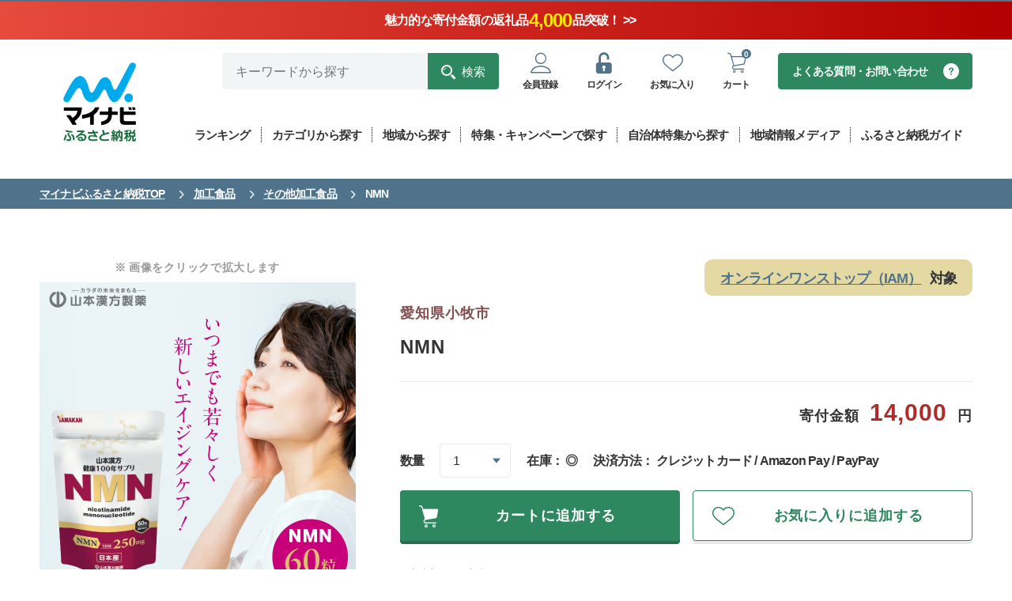

--- FILE ---
content_type: text/html; charset=UTF-8
request_url: https://furusato.mynavi.jp/products/detail/e7d10390058e634f448ad8cf27990bd8/
body_size: 128135
content:
<!DOCTYPE html>
<html lang="ja">

			
<script type="application/ld+json">
{
"@context": "https://schema.org",
"@type": "BreadcrumbList",
"itemListElement": [
{
"@type": "ListItem",
"position": 1,
"name": "マイナビふるさと納税TOP",
"item": "https://furusato.mynavi.jp/"
},
{
"@type": "ListItem",
"position": 2,
"name": "加工食品",
"item": "https://furusato.mynavi.jp/products/?cv=10" 
}, 
{
"@type": "ListItem",
"position": 3,
"name": "その他加工食品",
"item": "https://furusato.mynavi.jp/products/?cv=10&sc=82" 
}, 
{
"@type": "ListItem",
"position": 4,
"name": "NMN"
}
]
}
</script>
<head>
	<!-- Google Tag Manager -->
<script>(function(w,d,s,l,i){w[l]=w[l]||[];w[l].push({'gtm.start':
new Date().getTime(),event:'gtm.js'});var f=d.getElementsByTagName(s)[0],
j=d.createElement(s),dl=l!='dataLayer'?'&l='+l:'';j.async=true;j.src=
'https://www.googletagmanager.com/gtm.js?id='+i+dl;f.parentNode.insertBefore(j,f);
})(window,document,'script','dataLayer','GTM-P9P58J4');</script>
<!-- End Google Tag Manager -->
<!-- UNIVERSAL TRACKING -->
<script type="text/javascript">
(function(a,b,c,d,e,f,g){e['ire_o']=c;e[c]=e[c]||function(){(e[c].a=e[c].a||[]).push(arguments)};f=d.createElement(b);g=d.getElementsByTagName(b)[0];f.async=1;f.src=a;g.parentNode.insertBefore(f,g);})('https://utt.impactcdn.com/A5818327-8cf6-4450-9d83-5d0ae071463d1.js','script','ire',document,window);
</script>
<!-- End UNIVERSAL TRACKING -->
<!-- IDENTIFY -->
<script type="text/javascript">
ire('identify', {customerId: '', customerEmail: '', customProfileId: '696e909d512e5-gln5je2qiu-1768853661'});
</script>
<!-- End IDENTIFY -->	<meta charset="UTF-8">
	<meta http-equiv="X-UA-Compatible" content="IE=edge">
	<meta name="viewport" content="width=device-width,initial-scale=1">
	<meta name="description" content="ふるさと納税をはじめるなら「マイナビふるさと納税」。ふるさと納税で人気の「和牛・ブランド牛」や海産物など全国各地の様々なジャンルのおすすめ返礼品をランキング形式やおすすめ特集ページにてご紹介しております！ふるさと納税について初めての方でも安心してお申し込みができます。">
	<meta name="keywords" content="ふるさと納税,マイナビ,マイナビふるさと納税,ふるさと納税 特産品,寄付 税金控除,ふるさと納税 控除,ふるさと納税 特典,ふるさと納税 計算,ふるさと応援,ふるさと納税 おすすめ,ふるさと納税 還元">
		<title>NMN｜マイナビふるさと納税</title>

	<!--OGP設定-->
	<meta property="og:title" content="NMN｜マイナビふるさと納税">
	<meta property="og:type" content="website">
	<meta property="og:description" content="ふるさと納税をはじめるなら「マイナビふるさと納税」。ふるさと納税で人気の「和牛・ブランド牛」や海産物など全国各地の様々なジャンルのおすすめ返礼品をランキング形式やおすすめ特集ページにてご紹介しております！ふるさと納税について初めての方でも安心してお申し込みができます。">
	<meta property="og:image"
		content="https://furusato-mynavi-data.jp/g_img/232190/file_4b44c1219a663769fa6df59d17ad4526.jpg">
	<meta property="og:image:secure_url" content="https://furusato.mynavi.jp/assets/img/ogimage.jpg">
	<meta property="og:url" content="https://furusato.mynavi.jp/">
	<meta property="og:site_name" content="マイナビふるさと納税">

	
	<link rel="stylesheet" href="https://furusato.mynavi.jp/assets/css/common.css">
	<link rel="icon" href="/favicon.ico">
	<link rel="icon" href="/icon.svg" type="image/svg+xml">
	<link rel="apple-touch-icon" href="/apple-touch-icon.png">

	<script type="application/ld+json">
	{
	"@context": "https://schema.org",
	"@type": "Product",
	"name": "NMN",
	"image": [
	"https://furusato-mynavi-data.jp/g_img/232190/file_4b44c1219a663769fa6df59d17ad4526.jpg"
	],
	"offers": {
	"@type": "Offer",
	"priceCurrency": "JPY",
	"price": "14000"
	}
	}
	</script>
</head>

<body id="products-detail">
	<!-- Google Tag Manager (noscript) -->
<noscript><iframe src="https://www.googletagmanager.com/ns.html?id=GTM-P9P58J4"
height="0" width="0" style="display:none;visibility:hidden"></iframe></noscript>
<!-- End Google Tag Manager (noscript) -->	<header class="l-header l-header-product-detail" id="page-top">
<div class="header-notice">
  <a href="https://furusato.mynavi.jp/products/?special_price=1" class="notice-link">
    <!-- カウントダウン -->
    <span class="header-countdown" id="countDownArea">
      <span class="countdown-text">
        2025年ふるさと納税の受付終了まで
        <span class="num days text-number"></span>日
        <span class="num hours text-number"></span>時間
        <span class="num minutes text-number"></span>分
        <span class="num seconds text-number"></span>秒
      </span>
    </span>
    <!-- 上部告知バナー -->
    <span class="header-notice-inner">
      <span class="notice-text">
          魅力的な寄付金額の返礼品
          <span class="notice-count text-number"></span>
          品突破！ >>
        </span>
    </span>
  </a>
</div><div class="l-header-bar__inner u-pc__none">
  <div>「マイナビ」が運営するふるさと納税サイト</div>
      <div>
      <a href="https://furusato.mynavi.jp/login/#entryArea">会員登録はこちら</a>
    </div>
  </div>    <div class="l-header__inner">
        <div class="l-header__logo">
            <a class="l-header__logo--inner" href="https://furusato.mynavi.jp/" gtm-label="header-logo">
                <img class="u-pc__none" src="https://furusato.mynavi.jp/assets/img/logo.webp" alt="マイナビふるさと納税" />
                <img class="u-sp__none" src="https://furusato.mynavi.jp/assets/img/logo_square.webp" alt="マイナビふるさと納税" />
            </a>
        </div>

        <div class="l-header-menu">
            <div class="l-header-user">
                <!--search-pc-->
                <div class="l-header-search__pc">
                    <form id="form1" class="c-search__pc" method="get" action="https://furusato.mynavi.jp/products/">
                        <input type="text" id="search_word" name="word" placeholder="キーワードから探す" gtm-label="header-search-text">
                        <button type="submit" gtm-label="header-search-submit"><span class="icon-search">検索</span></button>
                    </form>
                </div>
                <!--end search-->

                <div class="l-header-user__menu">
                    <ul class="l-header-user__inner">
                                                <li class="l-header-user__inner--item c-user__btn u-sp__none">
                            <a href="https://furusato.mynavi.jp/login/#entryArea" gtm-label="header-regist"><span class="icon-user-line c-user__btn--icon"></span><p class="c-user__btn--small">会員登録</p></a>
                        </li>
                        <li class="l-header-user__inner--item c-user__btn">
                            <a href="https://furusato.mynavi.jp/login/" gtm-label="header-login"><span class="icon-unlock-keyhole c-user__btn--icon"></span><p class="c-user__btn--small">ログイン</p></a>
                        </li>
                                                <li class="l-header-user__inner--item u-pc__none">
                            <a href="https://furusato.mynavi.jp/feature/about/" gtm-label="header-about" data-href="#menu-campaign_sp" class="header-about js-lowmenu"><span class="icon-beginner c-user__btn--icon"></span>
                            <p class="c-user__btn--small">ガイド</p></a>
                        </li>
                        <li class="l-header-user__inner--item c-user__btn">
                         							<a href="https://furusato.mynavi.jp/login/?fv_flg=1" gtm-label="header-favorite"><span class="icon-heart-line c-user__btn--icon"></span><p class="c-user__btn--small">お気に入り</p></a>
                                                </li>
                        <li class="l-header-user__inner--item c-user__btn">
                            <a href="https://furusato.mynavi.jp/cart/" gtm-label="header-cart"><span class="icon-cart-line c-user__btn--icon"></span><p class="c-circle-number">0</p><p class="c-user__btn--small">カート</p></a>
                        </li>
                    </ul>
                </div>

                <div class="l-header-faq__pc"><a class="c-faq__btn--c2" href="https://furusato.mynavi.jp/faq/" gtm-label="header-contact">よくある質問・お問い合わせ</a></div>
            </div>

            <!--menu-pc-->
            <div class="l-header-menu__pc">
                <ul class="l-header-menu__inner">
                    <li class="l-header-menu__inner--item">
                        <a href="https://furusato.mynavi.jp/ranking/" data-href="#menu-ranking" class="js-lowmenu"><p class="l-header-menu__label">ランキング</p></a>

                        <div class="l-header-lower-menu ranking" id="menu-ranking">
                            <div class="l-header-lower-menu__inner">
                                <div class="l-header-lower-menu__list col4">
                                    <ul>
                                    				        				                                    <li class="l-header-lower-menu__btn2"><a href="https://furusato.mynavi.jp/ranking/niku/" gtm-label="header-ranking-肉">肉</a></li>
	                                													        				                                    <li class="l-header-lower-menu__btn2"><a href="https://furusato.mynavi.jp/ranking/kome/" gtm-label="header-ranking-米・パン">米・パン</a></li>
	                                													        				                                    <li class="l-header-lower-menu__btn2"><a href="https://furusato.mynavi.jp/ranking/fruit/" gtm-label="header-ranking-果物類">果物類</a></li>
	                                													        				                                    <li class="l-header-lower-menu__btn2"><a href="https://furusato.mynavi.jp/ranking/sakana/" gtm-label="header-ranking-魚介類・海産物">魚介類・海産物</a></li>
	                                													        				                                    <li class="l-header-lower-menu__btn2"><a href="https://furusato.mynavi.jp/ranking/vagi/" gtm-label="header-ranking-野菜類">野菜類</a></li>
	                                													        				                                    <li class="l-header-lower-menu__btn2"><a href="https://furusato.mynavi.jp/ranking/egg/" gtm-label="header-ranking-卵">卵</a></li>
	                                													        				                                    <li class="l-header-lower-menu__btn2"><a href="https://furusato.mynavi.jp/ranking/sake/" gtm-label="header-ranking-お酒・アルコール">お酒・アルコール</a></li>
	                                													        				                                    <li class="l-header-lower-menu__btn2"><a href="https://furusato.mynavi.jp/ranking/drink/" gtm-label="header-ranking-飲料類">飲料類</a></li>
	                                													        				                                    <li class="l-header-lower-menu__btn2"><a href="https://furusato.mynavi.jp/ranking/snack/" gtm-label="header-ranking-菓子">菓子</a></li>
	                                													        				                                    <li class="l-header-lower-menu__btn2"><a href="https://furusato.mynavi.jp/ranking/kakou/" gtm-label="header-ranking-加工食品">加工食品</a></li>
	                                													        				                                    <li class="l-header-lower-menu__btn2"><a href="https://furusato.mynavi.jp/ranking/men/" gtm-label="header-ranking-麺類">麺類</a></li>
	                                													        				                                    <li class="l-header-lower-menu__btn2"><a href="https://furusato.mynavi.jp/ranking/chomiryo/" gtm-label="header-ranking-調味料・油">調味料・油</a></li>
	                                													        				                                    <li class="l-header-lower-menu__btn2"><a href="https://furusato.mynavi.jp/ranking/nabe/" gtm-label="header-ranking-鍋セット">鍋セット</a></li>
	                                													        				                                    <li class="l-header-lower-menu__btn2"><a href="https://furusato.mynavi.jp/ranking/travel/" gtm-label="header-ranking-旅行・体験">旅行・体験</a></li>
	                                													        				                                    <li class="l-header-lower-menu__btn2"><a href="https://furusato.mynavi.jp/ranking/rei/" gtm-label="header-ranking-地域のお礼の品">地域のお礼の品</a></li>
	                                													        				                                    <li class="l-header-lower-menu__btn2"><a href="https://furusato.mynavi.jp/ranking/sports/" gtm-label="header-ranking-スポーツ・アウトドア">スポーツ・アウトドア</a></li>
	                                													        				                                    <li class="l-header-lower-menu__btn2"><a href="https://furusato.mynavi.jp/ranking/zakka/" gtm-label="header-ranking-雑貨・日用品">雑貨・日用品・家電</a></li>
	                                													        				                                    <li class="l-header-lower-menu__btn2"><a href="https://furusato.mynavi.jp/ranking/biyou/" gtm-label="header-ranking-美容">美容</a></li>
	                                													        				                                    <li class="l-header-lower-menu__btn2"><a href="https://furusato.mynavi.jp/ranking/fashon/" gtm-label="header-ranking-ファッション">ファッション</a></li>
	                                													        				                                    <li class="l-header-lower-menu__btn2"><a href="https://furusato.mynavi.jp/ranking/koge/" gtm-label="header-ranking-工芸品・装飾品">工芸品・装飾品</a></li>
	                                													        												                                    </ul>
                                </div>

                                <p class="l-header-lower-menu__btn"><a href="https://furusato.mynavi.jp/ranking/" gtm-label="header-ranking-all">総合ランキングを見る</a></p>
                            </div>
                        </div>
                    </li>
                    <li class="l-header-menu__inner--item">
                        <a href="https://furusato.mynavi.jp/products/" data-href="#menu-products" class="js-lowmenu"><p class="l-header-menu__label">カテゴリから探す</a>

                        <div class="l-header-lower-menu product" id="menu-products">
                            <div class="l-header-lower-menu__inner">
                                <div class="l-header-lower-menu__list col4">
                                    <ul>
                                    				   						                                    <li class="l-header-lower-menu__btn2"><a href="https://furusato.mynavi.jp/products/?cv=1" gtm-label="header-products-肉">肉</a></li>
	                             														   						                                    <li class="l-header-lower-menu__btn2"><a href="https://furusato.mynavi.jp/products/?cv=2" gtm-label="header-products-米・パン">米・パン</a></li>
	                             														   						                                    <li class="l-header-lower-menu__btn2"><a href="https://furusato.mynavi.jp/products/?cv=3" gtm-label="header-products-果物類">果物類</a></li>
	                             														   						                                    <li class="l-header-lower-menu__btn2"><a href="https://furusato.mynavi.jp/products/?cv=4" gtm-label="header-products-魚介類・海産物">魚介類・海産物</a></li>
	                             														   						                                    <li class="l-header-lower-menu__btn2"><a href="https://furusato.mynavi.jp/products/?cv=5" gtm-label="header-products-野菜類">野菜類</a></li>
	                             														   						                                    <li class="l-header-lower-menu__btn2"><a href="https://furusato.mynavi.jp/products/?cv=6" gtm-label="header-products-卵">卵</a></li>
	                             														   						                                    <li class="l-header-lower-menu__btn2"><a href="https://furusato.mynavi.jp/products/?cv=7" gtm-label="header-products-お酒・アルコール">お酒・アルコール</a></li>
	                             														   						                                    <li class="l-header-lower-menu__btn2"><a href="https://furusato.mynavi.jp/products/?cv=8" gtm-label="header-products-飲料類">飲料類</a></li>
	                             														   						                                    <li class="l-header-lower-menu__btn2"><a href="https://furusato.mynavi.jp/products/?cv=9" gtm-label="header-products-菓子">菓子</a></li>
	                             														   						                                    <li class="l-header-lower-menu__btn2"><a href="https://furusato.mynavi.jp/products/?cv=10" gtm-label="header-products-加工食品">加工食品</a></li>
	                             														   						                                    <li class="l-header-lower-menu__btn2"><a href="https://furusato.mynavi.jp/products/?cv=11" gtm-label="header-products-麺類">麺類</a></li>
	                             														   						                                    <li class="l-header-lower-menu__btn2"><a href="https://furusato.mynavi.jp/products/?cv=12" gtm-label="header-products-調味料・油">調味料・油</a></li>
	                             														   						                                    <li class="l-header-lower-menu__btn2"><a href="https://furusato.mynavi.jp/products/?cv=13" gtm-label="header-products-鍋セット">鍋セット</a></li>
	                             														   						                                    <li class="l-header-lower-menu__btn2"><a href="https://furusato.mynavi.jp/products/?cv=14" gtm-label="header-products-旅行・体験">旅行・体験</a></li>
	                             														   						                                    <li class="l-header-lower-menu__btn2"><a href="https://furusato.mynavi.jp/products/?cv=15" gtm-label="header-products-地域のお礼の品">地域のお礼の品</a></li>
	                             														   						                                    <li class="l-header-lower-menu__btn2"><a href="https://furusato.mynavi.jp/products/?cv=16" gtm-label="header-products-スポーツ・アウトドア">スポーツ・アウトドア</a></li>
	                             														   						                                    <li class="l-header-lower-menu__btn2"><a href="https://furusato.mynavi.jp/products/?cv=17" gtm-label="header-products-雑貨・日用品">雑貨・日用品・家電</a></li>
	                             														   						                                    <li class="l-header-lower-menu__btn2"><a href="https://furusato.mynavi.jp/products/?cv=18" gtm-label="header-products-美容">美容</a></li>
	                             														   						                                    <li class="l-header-lower-menu__btn2"><a href="https://furusato.mynavi.jp/products/?cv=19" gtm-label="header-products-ファッション">ファッション</a></li>
	                             														   						                                    <li class="l-header-lower-menu__btn2"><a href="https://furusato.mynavi.jp/products/?cv=20" gtm-label="header-products-工芸品・装飾品">工芸品・装飾品</a></li>
	                             														   														                                    </ul>
                                </div>

                                <p class="l-header-lower-menu__btn"><a href="https://furusato.mynavi.jp/products/" gtm-label="header-category-all">全ての返礼品を見る</a></p>
                            </div>
                        </div>
                    </li>
                    <li class="l-header-menu__inner--item">
                        <a href="https://furusato.mynavi.jp/municipal/" gtm-label="header-munisipal"><p class="l-header-menu__label">地域から探す</p></a>
                    </li>
                    <li class="l-header-menu__inner--item">
                        <a href="https://furusato.mynavi.jp/campaign/" gtm-label="header-campaign"><p class="l-header-menu__label">特集・キャンペーンで探す</p></a>
                    </li>
                    <li class="l-header-menu__inner--item">
                        <a href="https://furusato.mynavi.jp/pr/" gtm-label="header-pr"><p class="l-header-menu__label">自治体特集から探す</p></a>
                    </li>
                    <li class="l-header-menu__inner--item">
                        <a href="https://furusato.mynavi.jp/blog/" gtm-label="header-flat"><p class="l-header-menu__label">地域情報メディア</p></a>
                    </li>

                    <li class="l-header-menu__inner--item">
                        <a href="https://furusato.mynavi.jp/feature/about/" data-href="#menu-campaign" class="js-lowmenu"><p class="l-header-menu__label">ふるさと納税ガイド</p></a>

                        <div class="l-header-lower-menu" id="menu-campaign">
                            <div class="l-header-lower-menu__inner">
                                <p class="l-header-lower-menu__btn theme-about"><a href="https://furusato.mynavi.jp/feature/about/" gtm-label="header-about">ふるさと納税とは？</a></p>

                                <div class="l-header-lower-menu__list">
                                    <ul>
                                        <li><p class="l-header-lower-menu__btn"><a href="https://furusato.mynavi.jp/feature/flow/" gtm-label="header-flow">ふるさと納税の流れ</a></p></li>
                                        <li><p class="l-header-lower-menu__btn"><a href="https://furusato.mynavi.jp/feature/donation-limit/" gtm-label="header-donation-limit">控除上限額について</a></p></li>
                                        <li><p class="l-header-lower-menu__btn"><a href="https://furusato.mynavi.jp/feature/onestop/" gtm-label="header-onestop">ワンストップ特例制度</a></p></li>
                                        <li><p class="l-header-lower-menu__btn"><a href="https://furusato.mynavi.jp/feature/onestop/online/" gtm-label="header-onlineonestop">オンラインワンストップ申請</a></p></li>
                                        <li><p class="l-header-lower-menu__btn"><a href="https://furusato.mynavi.jp/feature/tax-return/" gtm-label="header-tax-return">確定申告について</a></p></li>
                                        <li><p class="l-header-lower-menu__btn"><a href="https://furusato.mynavi.jp/feature/deduction/" gtm-label="header-deduction">控除確認方法</a></p></li>
                                        <li><p class="l-header-lower-menu__btn"><a href="https://furusato.mynavi.jp/feature/after-flow/" gtm-label="header-after-flow">ふるさと納税後の手続き</a></p></li>
                                        <li><p class="l-header-lower-menu__btn"><a href="https://furusato.mynavi.jp/feature/yearplan/" gtm-label="header-yearplan">ふるさと納税年間計画2025</a></p></li>
                                        <li><p class="l-header-lower-menu__btn"><a href="https://furusato.mynavi.jp/feature/comic/" gtm-label="header-comic">マンガで解説！ふるさと納税</a></p></li>
                                        <li><p class="l-header-lower-menu__btn"><a href="https://furusato.mynavi.jp/feature/movie/" gtm-label="header-movie">動画で解説！ふるさと納税</a></p></li>
                                        <li><p class="l-header-lower-menu__btn"><a href="https://furusato.mynavi.jp/faq/" gtm-label="header-faq">よくある質問</a></p></li>
                                        <li><p class="l-header-lower-menu__btn"><a href="https://furusato.mynavi.jp/feature/about_furusato/" gtm-label="header-furusato">マイナビふるさと納税とは？</a></p></li>
                                    </ul>
                                </div>
                            </div>
                        </div>
                    </li>
                </ul>
            </div>
        </div>
    </div>

    <!--search-sp-->
    <div class="l-header-search__sp">
        <form id="form1" class="c-search__sp" method="get" action="https://furusato.mynavi.jp/products/">
            <input type="text" name="word" id="search_word2" placeholder="キーワードから探す" gtm-label="header-search-text">
            <button type="submit"><span class="icon-search" gtm-label="header-search-submit"></span></button>
        </form>
    </div>

    <!--menu-sp-->
    <div class="l-header-menu l-header-menu__sp">
        <ul class="l-header-menu__inner">
            <li class="l-header-menu__inner--item">
                <a href="https://furusato.mynavi.jp/ranking/" data-href="#menu-ranking_sp" class="js-lowmenu" gtm-label="header-ranking"><span class="icon-crown l-header-menu__icon"></span><p class="l-header-menu__label--vertical">ランキング</p></a>

                <div class="l-header-lower-menu ranking" id="menu-ranking_sp">
                    <div class="l-header-lower-menu__inner">
                        <p class="l-header-lower-menu__btn"><a href="https://furusato.mynavi.jp/ranking/" gtm-label="header-ranking-all">総合ランキングを見る</a></p>

                        <div class="l-header-lower-menu__list col4">
                            <ul>
                            		        			                                <li class="l-header-lower-menu__btn2"><a href="https://furusato.mynavi.jp/ranking/niku/" gtm-label="header-ranking-肉">肉</a></li>
                            									        			                                <li class="l-header-lower-menu__btn2"><a href="https://furusato.mynavi.jp/ranking/kome/" gtm-label="header-ranking-米・パン">米・パン</a></li>
                            									        			                                <li class="l-header-lower-menu__btn2"><a href="https://furusato.mynavi.jp/ranking/fruit/" gtm-label="header-ranking-果物類">果物類</a></li>
                            									        			                                <li class="l-header-lower-menu__btn2"><a href="https://furusato.mynavi.jp/ranking/sakana/" gtm-label="header-ranking-魚介類・海産物">魚介類・海産物</a></li>
                            									        			                                <li class="l-header-lower-menu__btn2"><a href="https://furusato.mynavi.jp/ranking/vagi/" gtm-label="header-ranking-野菜類">野菜類</a></li>
                            									        			                                <li class="l-header-lower-menu__btn2"><a href="https://furusato.mynavi.jp/ranking/egg/" gtm-label="header-ranking-卵">卵</a></li>
                            									        			                                <li class="l-header-lower-menu__btn2"><a href="https://furusato.mynavi.jp/ranking/sake/" gtm-label="header-ranking-お酒・アルコール">お酒・アルコール</a></li>
                            									        			                                <li class="l-header-lower-menu__btn2"><a href="https://furusato.mynavi.jp/ranking/drink/" gtm-label="header-ranking-飲料類">飲料類</a></li>
                            									        			                                <li class="l-header-lower-menu__btn2"><a href="https://furusato.mynavi.jp/ranking/snack/" gtm-label="header-ranking-菓子">菓子</a></li>
                            									        			                                <li class="l-header-lower-menu__btn2"><a href="https://furusato.mynavi.jp/ranking/kakou/" gtm-label="header-ranking-加工食品">加工食品</a></li>
                            									        			                                <li class="l-header-lower-menu__btn2"><a href="https://furusato.mynavi.jp/ranking/men/" gtm-label="header-ranking-麺類">麺類</a></li>
                            									        			                                <li class="l-header-lower-menu__btn2"><a href="https://furusato.mynavi.jp/ranking/chomiryo/" gtm-label="header-ranking-調味料・油">調味料・油</a></li>
                            									        			                                <li class="l-header-lower-menu__btn2"><a href="https://furusato.mynavi.jp/ranking/nabe/" gtm-label="header-ranking-鍋セット">鍋セット</a></li>
                            									        			                                <li class="l-header-lower-menu__btn2"><a href="https://furusato.mynavi.jp/ranking/travel/" gtm-label="header-ranking-旅行・体験">旅行・体験</a></li>
                            									        			                                <li class="l-header-lower-menu__btn2"><a href="https://furusato.mynavi.jp/ranking/rei/" gtm-label="header-ranking-地域のお礼の品">地域のお礼の品</a></li>
                            									        			                                <li class="l-header-lower-menu__btn2"><a href="https://furusato.mynavi.jp/ranking/sports/" gtm-label="header-ranking-スポーツ・アウトドア">スポーツ・アウトドア</a></li>
                            									        			                                <li class="l-header-lower-menu__btn2"><a href="https://furusato.mynavi.jp/ranking/zakka/" gtm-label="header-ranking-雑貨・日用品">雑貨・日用品・家電</a></li>
                            									        			                                <li class="l-header-lower-menu__btn2"><a href="https://furusato.mynavi.jp/ranking/biyou/" gtm-label="header-ranking-美容">美容</a></li>
                            									        			                                <li class="l-header-lower-menu__btn2"><a href="https://furusato.mynavi.jp/ranking/fashon/" gtm-label="header-ranking-ファッション">ファッション</a></li>
                            									        			                                <li class="l-header-lower-menu__btn2"><a href="https://furusato.mynavi.jp/ranking/koge/" gtm-label="header-ranking-工芸品・装飾品">工芸品・装飾品</a></li>
                            									        										                            </ul>
                        </div>
                    </div>
                </div>
            </li>
            <li class="l-header-menu__inner--item">
                <a href="https://furusato.mynavi.jp/products/" data-href="#menu-products_sp" class="js-lowmenu" gtm-label="header-products"><span class="icon-meat l-header-menu__icon"></span><p class="l-header-menu__label">カテゴリ</p></a>

                <div class="l-header-lower-menu product" id="menu-products_sp">
                    <div class="l-header-lower-menu__inner">
                        <div class="l-header-lower-menu__list col4">
                            <ul>
                            		   					                                <li class="l-header-lower-menu__btn2"><a href="https://furusato.mynavi.jp/products/?cv=1" gtm-label="header-products-肉">肉</a></li>
                         										   					                                <li class="l-header-lower-menu__btn2"><a href="https://furusato.mynavi.jp/products/?cv=2" gtm-label="header-products-米・パン">米・パン</a></li>
                         										   					                                <li class="l-header-lower-menu__btn2"><a href="https://furusato.mynavi.jp/products/?cv=3" gtm-label="header-products-果物類">果物類</a></li>
                         										   					                                <li class="l-header-lower-menu__btn2"><a href="https://furusato.mynavi.jp/products/?cv=4" gtm-label="header-products-魚介類・海産物">魚介類・海産物</a></li>
                         										   					                                <li class="l-header-lower-menu__btn2"><a href="https://furusato.mynavi.jp/products/?cv=5" gtm-label="header-products-野菜類">野菜類</a></li>
                         										   					                                <li class="l-header-lower-menu__btn2"><a href="https://furusato.mynavi.jp/products/?cv=6" gtm-label="header-products-卵">卵</a></li>
                         										   					                                <li class="l-header-lower-menu__btn2"><a href="https://furusato.mynavi.jp/products/?cv=7" gtm-label="header-products-お酒・アルコール">お酒・アルコール</a></li>
                         										   					                                <li class="l-header-lower-menu__btn2"><a href="https://furusato.mynavi.jp/products/?cv=8" gtm-label="header-products-飲料類">飲料類</a></li>
                         										   					                                <li class="l-header-lower-menu__btn2"><a href="https://furusato.mynavi.jp/products/?cv=9" gtm-label="header-products-菓子">菓子</a></li>
                         										   					                                <li class="l-header-lower-menu__btn2"><a href="https://furusato.mynavi.jp/products/?cv=10" gtm-label="header-products-加工食品">加工食品</a></li>
                         										   					                                <li class="l-header-lower-menu__btn2"><a href="https://furusato.mynavi.jp/products/?cv=11" gtm-label="header-products-麺類">麺類</a></li>
                         										   					                                <li class="l-header-lower-menu__btn2"><a href="https://furusato.mynavi.jp/products/?cv=12" gtm-label="header-products-調味料・油">調味料・油</a></li>
                         										   					                                <li class="l-header-lower-menu__btn2"><a href="https://furusato.mynavi.jp/products/?cv=13" gtm-label="header-products-鍋セット">鍋セット</a></li>
                         										   					                                <li class="l-header-lower-menu__btn2"><a href="https://furusato.mynavi.jp/products/?cv=14" gtm-label="header-products-旅行・体験">旅行・体験</a></li>
                         										   					                                <li class="l-header-lower-menu__btn2"><a href="https://furusato.mynavi.jp/products/?cv=15" gtm-label="header-products-地域のお礼の品">地域のお礼の品</a></li>
                         										   					                                <li class="l-header-lower-menu__btn2"><a href="https://furusato.mynavi.jp/products/?cv=16" gtm-label="header-products-スポーツ・アウトドア">スポーツ・アウトドア</a></li>
                         										   					                                <li class="l-header-lower-menu__btn2"><a href="https://furusato.mynavi.jp/products/?cv=17" gtm-label="header-products-雑貨・日用品">雑貨・日用品・家電</a></li>
                         										   					                                <li class="l-header-lower-menu__btn2"><a href="https://furusato.mynavi.jp/products/?cv=18" gtm-label="header-products-美容">美容</a></li>
                         										   					                                <li class="l-header-lower-menu__btn2"><a href="https://furusato.mynavi.jp/products/?cv=19" gtm-label="header-products-ファッション">ファッション</a></li>
                         										   					                                <li class="l-header-lower-menu__btn2"><a href="https://furusato.mynavi.jp/products/?cv=20" gtm-label="header-products-工芸品・装飾品">工芸品・装飾品</a></li>
                         										   												                            </ul>
                        </div>

                        <p class="l-header-lower-menu__btn"><a href="https://furusato.mynavi.jp/products/" gtm-label="header-category-all">全ての返礼品を見る</a></p>
                    </div>
                </div>
            </li>
            <li class="l-header-menu__inner--item">
                <a href="https://furusato.mynavi.jp/municipal/" gtm-label="header-munisipal"><span class="icon-map-location l-header-menu__icon"></span><p class="l-header-menu__label">地域</p></a>
            </li>
            <li class="l-header-menu__inner--item">
                <a href="https://furusato.mynavi.jp/campaign/" gtm-label="header-campaign"><span class="icon-circle-star l-header-menu__icon"></span><p class="l-header-menu__label--vertical">特集</p></a>
            </li>
        </ul>
        <div class="l-header-lower-menu l-header-lower-menu-about" id="menu-campaign_sp">
            <div class="l-header-lower-menu__inner">
                <p class="l-header-lower-menu__btn theme-about"><a href="https://furusato.mynavi.jp/feature/about/" gtm-label="header-about">ふるさと納税とは？</a></p>

                <div class="l-header-lower-menu__list">
                    <ul>
                        <li><p class="l-header-lower-menu__btn"><a href="https://furusato.mynavi.jp/feature/flow/" gtm-label="header-flow">ふるさと納税の流れ</a></p></li>
                        <li><p class="l-header-lower-menu__btn"><a href="https://furusato.mynavi.jp/feature/donation-limit/" gtm-label="header-donation-limit">控除上限額について</a></p></li>
                        <li><p class="l-header-lower-menu__btn"><a href="https://furusato.mynavi.jp/feature/onestop/" gtm-label="header-onestop">ワンストップ特例制度</a></p></li>
                        <li><p class="l-header-lower-menu__btn"><a href="https://furusato.mynavi.jp/feature/onestop/online/" gtm-label="header-onlineonestop">オンラインワンストップ申請</a></p></li>
                        <li><p class="l-header-lower-menu__btn"><a href="https://furusato.mynavi.jp/feature/tax-return/" gtm-label="header-tax-return">確定申告について</a></p></li>
                        <li><p class="l-header-lower-menu__btn"><a href="https://furusato.mynavi.jp/feature/deduction/" gtm-label="header-deduction">控除確認方法</a></p></li>
                        <li><p class="l-header-lower-menu__btn"><a href="https://furusato.mynavi.jp/feature/after-flow/" gtm-label="header-after-flow">ふるさと納税後の手続き</a></p></li>
                        <li><p class="l-header-lower-menu__btn"><a href="https://furusato.mynavi.jp/feature/yearplan/" gtm-label="header-yearplan">ふるさと納税年間計画2025</a></p></li>
                        <li><p class="l-header-lower-menu__btn"><a href="https://furusato.mynavi.jp/feature/comic/" gtm-label="header-comic">マンガで解説！ふるさと納税</a></p></li>
                        <li><p class="l-header-lower-menu__btn"><a href="https://furusato.mynavi.jp/feature/movie/" gtm-label="header-movie">動画で解説！ふるさと納税</a></p></li>
                        <li><p class="l-header-lower-menu__btn"><a href="https://furusato.mynavi.jp/faq/" gtm-label="header-faq">よくある質問</a></p></li>
                        <li><p class="l-header-lower-menu__btn"><a href="https://furusato.mynavi.jp/feature/about_furusato/" gtm-label="header-furusato">マイナビふるさと納税とは？</a></p></li>
                    </ul>
                </div>
            </div>
        </div>
    </div>
</header>
	<main class="products-detail">

		<nav class="c-breadcrumb">
			<ol class="c-breadcrumb__list">
				<li class="c-breadcrumb__list--item">
					<a href="https://furusato.mynavi.jp/">マイナビふるさと納税TOP</a>
				</li>
				<li class="c-breadcrumb__list--item">
					<span class="c-breadcrumb__link"><a
							href="https://furusato.mynavi.jp/products/?cv=10">加工食品</a></span>
				</li>
									<li class="c-breadcrumb__list--item">
						<span class="c-breadcrumb__link"><a
								href="https://furusato.mynavi.jp/products/?cv=10&sc=82">その他加工食品</a></span>
					</li>
								<li class="c-breadcrumb__list--item">
					<span class="c-breadcrumb__link">NMN</span>
				</li>
			</ol>
		</nav>

							
		<div class="p-products-detail__header-wrap product-detail-count">
			<div class="p-products-detail__header-wrap--inner">
				
				<div class="p-products-detail__mv-slider js-detail-photo_slider u-pc__none">
					<div class="p-products-detail__mv-slider">
						<div class="p-products-detail__mv-slider--inner">
							<div class="p-products-detail__mv-slider--slider">
								<div class="p-products-detail__mv-slider--slider-item">
									<p class="p-products-detail__photo-loading"><span>Loading...</span></p>
								</div>
							</div>
						</div>
					</div>

					<div class="p-products-detail__mv-slider-thumb">
						<div class="p-products-detail__mv-slider-thumb--inner">
							<div class="p-products-detail__mv-slider-thumb--slider">
								<div class="p-products-detail__mv-slider-thumb--slider-item">
									<p class="p-products-detail__photo-loading"><span>Loading...</span></p>
								</div>
							</div>
						</div>
					</div>
				</div>
			</div>
		</div>

		<div class="p-products-detail__col">
			<div class="p-products-detail__col--item">
				
				<section class="p-products-detail__purchase">
					<header class="p-products-detail__purchase--header">
						<div class="header-1">
																						<div class="onestop-link-wrapper">
									<div class="onestop-link">
										<a class="onestop-link--decoration" href="https://furusato.mynavi.jp/feature/onestop/online/">オンラインワンストップ（IAM）</a>対象
									</div>
								</div>
													</div>
						<p class="p-products-detail__purchase--municipal u-mt10"><a
								href="https://furusato.mynavi.jp/municipal/detail/232190/">愛知県小牧市</a>
						</p>
						<h1 class="p-products-detail__purchase--name">NMN</h1>

						<div class="products-label-wrapper">
							<div class="m-tag-list">
								<ul>
																	</ul>
							</div>
															<div class="onestop-link--sp">
									<a class="onestop-link--decoration" href="https://furusato.mynavi.jp/feature/onestop/online/">オンラインワンストップ（IAM）</a>対象
								</div>
													</div>
					</header>

					<div class="p-products-detail__purchase--price-wrap">
												<p class="p-products-detail__purchase--price">寄付金額<span
								class="p-products-detail__purchase--price-main">14,000</span>円</p>
					</div>

											<p class="p-products-detail__purchase--count">
							<label>
								<span>数量</span>
								<span class="p-products-detail__purchase--select">
									<select name="sel_num" id="sel_num" gtm-label="products-quantity">
																																<option value="1">1</option>
																																<option value="2">2</option>
																																<option value="3">3</option>
																																<option value="4">4</option>
																																<option value="5">5</option>
																																<option value="6">6</option>
																																<option value="7">7</option>
																																<option value="8">8</option>
																																<option value="9">9</option>
																																<option value="10">10</option>
																			</select>
								</span>
							</label>
							<span class="stock-flg">
								在庫：
																	◎
															</span>
														<span class="pay-flg">
								決済方法：
																	クレジットカード
																			/
																																		Amazon Pay
																																			/
																		PayPay
															</span>
													</p>
						<div class="p-products-detail__purchase--btn-wrap">
							<p class="p-products-detail__purchase--btn" data-icon="cart"><a href="javascript:;" class="cart_add_btn"
									gtm-label="products-cart">カートに追加する</a></p>
															<p class="p-products-detail__purchase--btn opt-reverse" data-icon="favorite"><a class=""
										href="https://furusato.mynavi.jp/login/?gunid=e7d10390058e634f448ad8cf27990bd8" gtm-label="products-favorite">お気に入りに追加する</a></p>
													</div>

						<div class="p-products-detail__conv">
							<div class="p-products-detail__conv--inner">
																	<p class="p-products-detail__conv--favo"><a href="https://furusato.mynavi.jp/login/?gunid=e7d10390058e634f448ad8cf27990bd8"
											class=""><span>お気に入りに追加する</span></a></p>
																<p class="p-products-detail__conv--cart"><a href="javascript:;" gtm-label="products-cart"
										class="cart_add_btn"><span>カートに追加する</span></a></p>
							</div>
						</div>

										<!--
			<section class="p-products-detail__amazon">
				<header class="p-products-detail__amazon--header">
					<h3 class="p-products-detail__amazon--title">Amazonアカウントでもお支払いできます！</h3>
				</header>

				<div class="p-products-detail__amazon--button-wrap">
					<p class="m-amazonpay">
						<a href="#">
							<span><img src="/assets/img/cart/cart_amazon_logo01.png" alt="Amazon pay"></span>
							<span>Amazon アカウントでお支払い</span>
						</a>
					</p>
				</div>
			</section>
			-->
				</section>

			
				<section class="p-products-detail__about">
					<h2 class="p-products-detail__about--title">返礼品情報</h2>

											<div class="p-products-detail__about--detail js-acordion-target">
							<p>ＮＭＮとは正式名称「ニコチンアミド ･モノ･ヌクレオチド」<br />
NMNサプリは、健康な生活をサポートするための補助食品です。<br />
NMNはビタミンの中に含まれる成分の１つで、若々しくあるために必要な成分と言われています。<br />
１日２粒でNMN２５０mg摂取いただけます。<br />
<br />
※ご注意※<br />
本製品は医薬品ではありません。<br />
本製品は、特定保健用食品や医薬品としての効能・効果を目的とした製品ではありません。<br />
本製品を十分に高温多湿や直射日光の当たる場所から遠ざけ、お子様の手の届かない場所に保管してください。<br />
アレルギー体質の方は成分をよくご確認の上、摂取してください。<br />
健康補助食品としてお召し上がりいただき、バランスの良い食生活を心がけてください。<br />
<br />
【原材料名】<br />
β-NMN（国内製造）、乳糖/粉末セルロース、ステアリン酸カルシウム<br />
<br />
■地場産品基準<br />
返礼品の重量や付加価値の半分を一定程度上回る割合が小牧市内で行われる工程によるものである。なお、小牧市内で行われる工程は、原材料の仕入れから最終工程まですべてである。</p>
						</div>
						<div class="js-acordion-button u-pc__none">
							<div class="plus-btn"></div>続きを読む
						</div>
						<div class="p-products-detail__photo-list js-detail-photo_wrap u-pc__none">
							<ul>
								<li>
									<p class="p-products-detail__photo-loading"><span>Loading...</span></p>
								</li>
							</ul>
						</div>
					
					<table class="p-products-detail__about--list">
													<tr>
								<th>提供元</th>
								<td>山本漢方製薬株式会社</td>
							</tr>
																			<tr>
								<th>配送</th>
								<td>常温</td>
							</tr>
																			<tr>
								<th>配送注記</th>
								<td>入金確認後、約1ヶ月程度</td>
							</tr>
																			<tr>
								<th>内容量</th>
								<td>ＮＭＮ 60粒(30日分)×1袋</td>
							</tr>
																			<tr>
								<th>賞味期限</th>
								<td>出荷から　1年以上〜3年未満</td>
							</tr>
																							</table>
					<p class="m-note"><span>※</span>寄付申し込みのキャンセル、返礼品の変更・返品はできません。あらかじめご了承ください。</p>
				</section>

				<section class="p-products-detail__about">
					<h2 class="p-products-detail__about--title">自治体からのお知らせ</h2>

					<div class="p-products-detail__about--detail">
						<p>
							
						</p>
					</div>
				</section>

				<section class="p-products-detail__about">
					<h2 class="p-products-detail__about--title">返礼品に関するお問い合わせ</h2>

											<section class="p-products-detail__lowsec">
							<header class="p-products-detail__lowsec--header">
								<h3 class="p-products-detail__lowsec--title">返礼品お問い合わせ窓口</h3>
							</header>
							<div class="p-products-detail__lowsec--body">
								<p class="p-products-detail__lowsec--text">小牧市役所　商工振興課</p>
							</div>
						</section>
																<section class="p-products-detail__lowsec">
							<header class="p-products-detail__lowsec--header">
								<h3 class="p-products-detail__lowsec--title">電話番号</h3>
							</header>
							<div class="p-products-detail__lowsec--body">
								<p class="p-products-detail__lowsec--text">050-5444-6453</p>
							</div>
						</section>
																<section class="p-products-detail__lowsec">
							<header class="p-products-detail__lowsec--header">
								<h3 class="p-products-detail__lowsec--title">受付時間</h3>
							</header>
							<div class="p-products-detail__lowsec--body">
								<p class="p-products-detail__lowsec--text">平日8:30～17:15</p>
							</div>
						</section>
										
				</section>
			</div>
			<div class="p-products-detail__col--item">
				<p class="m-note u-mb8" data-align="center"><span>※</span>画像をクリックで拡大します</p>

									<div class="p-products-detail__photo-list js-detail-photo_wrap js-detail-photo_trigger">
						<ul>
															<li>
									<div class="p-products-detail__photo js-detail-photo"><img
											src="https://furusato-mynavi-data.jp/g_img/232190/file_4b44c1219a663769fa6df59d17ad4526.jpg"></div>
								</li>
															<li>
									<div class="p-products-detail__photo js-detail-photo"><img
											src="https://furusato-mynavi-data.jp/g_img/232190/file_f4453bd74dd34101d44164ae66e5e1bb.jpg"></div>
								</li>
															<li>
									<div class="p-products-detail__photo js-detail-photo"><img
											src="https://furusato-mynavi-data.jp/g_img/232190/file_2f5379baccbb6ef49533ec4909f4ed2b.jpg"></div>
								</li>
															<li>
									<div class="p-products-detail__photo js-detail-photo"><img
											src="https://furusato-mynavi-data.jp/g_img/232190/file_549adb0ab1f2cc71303398770c208c4b.jpg"></div>
								</li>
															<li>
									<div class="p-products-detail__photo js-detail-photo"><img
											src="https://furusato-mynavi-data.jp/g_img/232190/file_7d02ea281d7e30f684b60451b174f1d9.jpg"></div>
								</li>
							
						</ul>
					</div>
							</div>
		</div>

					<div class="p-products-detail__slider-wrap">
				<section class="m-slider-wrap opt-bg-none_sm">
					<header class="m-header-section u-mb12 u-mb8_sm">
						<div class="m-header-section_col">
							<h2 class="m-header-section_title">おすすめ・関連している特集</h2>
						</div>
						<div class="m-header-section_col m-section-slider_button-wrap">
							<p class="m-button"><a href="https://furusato.mynavi.jp/campaign/"><span><span
											class="u-pc__none">関連している特集を</span>もっと見る</span></a>
							</p>
						</div>
					</header>

					<div class="m-slider m-slider-width-200 m-slider-width-140_sm">
						<div class="m-slider_inner js-slider">
							<div class="m-slider_item-wrap js-slider_item-wrap">
																	<!--1-->
									<div class="m-slider_item js-slider_item"
										gtm-label="products-poplist-1">
										<article class="m-product">
											<a href="https://furusato.mynavi.jp/campaign/detail/725e495d5be693772385e93ad7768b5e/">
												<div class="m-product_inner">
													<div class="m-product_image-wrap">
															<div class="m-product_image m-feature-recommend_image"><img src="https://furusato-mynavi-data.jp/g_img/feature/file_24adfcbb04c3d8f87260571a7411bdba.jpg" width="" height=""
																	alt="" loading="lazy"></div>
													</div>
													<div class="m-product_body">
														<header class="m-product_header">
															<p class="m-product_header_title">日本酒×おつまみ特集</p>
														</header>
														<div class="m-product_detail">
															<p class="m-feature_header_title">
	
		和食だけでなく、色んな料理との相性が良い日本酒。ふるさと納税では、純米酒・吟醸酒・本醸造酒…色んな種類の日...</p>
														</div>
													</div>
												</div>
											</a>
										</article>
									</div>
																	<!--2-->
									<div class="m-slider_item js-slider_item"
										gtm-label="products-poplist-2">
										<article class="m-product">
											<a href="https://furusato.mynavi.jp/campaign/detail/04d6946f24d278f457b1fcfc531022e0/">
												<div class="m-product_inner">
													<div class="m-product_image-wrap">
															<div class="m-product_image m-feature-recommend_image"><img src="https://furusato-mynavi-data.jp/g_img/feature/file_8780438d024308e083c1751f458c0f0c.jpg" width="" height=""
																	alt="" loading="lazy"></div>
													</div>
													<div class="m-product_body">
														<header class="m-product_header">
															<p class="m-product_header_title">お手軽！お惣菜特集</p>
														</header>
														<div class="m-product_detail">
															<p class="m-feature_header_title">
	
		忙しい時でも美味しい食事がしたい！ご当地の味を自宅で楽しみたい！そんな時にオススメな各地の自慢のお惣菜を和...</p>
														</div>
													</div>
												</div>
											</a>
										</article>
									</div>
																	<!--3-->
									<div class="m-slider_item js-slider_item"
										gtm-label="products-poplist-3">
										<article class="m-product">
											<a href="https://furusato.mynavi.jp/campaign/detail/62c33b5fb77790815e4b0588a5d9438e/">
												<div class="m-product_inner">
													<div class="m-product_image-wrap">
															<div class="m-product_image m-feature-recommend_image"><img src="https://furusato-mynavi-data.jp/g_img/feature/file_d0dc57ee71ba199691ef48469a8141f1.jpg" width="" height=""
																	alt="" loading="lazy"></div>
													</div>
													<div class="m-product_body">
														<header class="m-product_header">
															<p class="m-product_header_title">牛乳・乳製品特集</p>
														</header>
														<div class="m-product_detail">
															<p class="m-feature_header_title">
	
		牛乳やバター、チーズなどふるさと納税でもらえる乳製品をカテゴリ別に集めました！全国各地の酪農産地から自慢の...</p>
														</div>
													</div>
												</div>
											</a>
										</article>
									</div>
																	<!--4-->
									<div class="m-slider_item js-slider_item"
										gtm-label="products-poplist-4">
										<article class="m-product">
											<a href="https://furusato.mynavi.jp/campaign/detail/961cf97bdeb0760d8ae489c89df274c3/">
												<div class="m-product_inner">
													<div class="m-product_image-wrap">
															<div class="m-product_image m-feature-recommend_image"><img src="https://furusato-mynavi-data.jp/g_img/feature/file_a0677f3f2ff35c263030bd74ecfb1fcb.webp" width="" height=""
																	alt="" loading="lazy"></div>
													</div>
													<div class="m-product_body">
														<header class="m-product_header">
															<p class="m-product_header_title">カレー特集</p>
														</header>
														<div class="m-product_detail">
															<p class="m-feature_header_title">
	
		老若男女問わずみんな大好きなカレー！ふるさと納税では、色んな種類と味わいのカレーの返礼品が多数あります。近...</p>
														</div>
													</div>
												</div>
											</a>
										</article>
									</div>
																	<!--5-->
									<div class="m-slider_item js-slider_item"
										gtm-label="products-poplist-5">
										<article class="m-product">
											<a href="https://furusato.mynavi.jp/campaign/detail/e8898a394d1e3908ff30e8ee167b20b6/">
												<div class="m-product_inner">
													<div class="m-product_image-wrap">
															<div class="m-product_image m-feature-recommend_image"><img src="https://furusato-mynavi-data.jp/g_img/feature/file_391006e85d175805d940bc4ba589f104.webp" width="" height=""
																	alt="" loading="lazy"></div>
													</div>
													<div class="m-product_body">
														<header class="m-product_header">
															<p class="m-product_header_title">非常食・保存食特集</p>
														</header>
														<div class="m-product_detail">
															<p class="m-feature_header_title">
	
		ふるさと納税では、「もしもの時」に備える非常食・保存食の返礼品が多数提供されています。非常時だけでなく、日...</p>
														</div>
													</div>
												</div>
											</a>
										</article>
									</div>
																	<!--6-->
									<div class="m-slider_item js-slider_item"
										gtm-label="products-poplist-6">
										<article class="m-product">
											<a href="https://furusato.mynavi.jp/campaign/detail/12728a20cc4281b5a3c6974bb7862bec/">
												<div class="m-product_inner">
													<div class="m-product_image-wrap">
															<div class="m-product_image m-feature-recommend_image"><img src="https://furusato-mynavi-data.jp/g_img/feature/file_e630fb54f754b8e4dcb56a689cb5592f.jpg" width="" height=""
																	alt="" loading="lazy"></div>
													</div>
													<div class="m-product_body">
														<header class="m-product_header">
															<p class="m-product_header_title">お正月グルメ特集</p>
														</header>
														<div class="m-product_detail">
															<p class="m-feature_header_title">
	
		年始は自宅でゆっくりしようとお考えの方も多いのではないでしょうか。とはいうもののせっかくのお正月。普段より...</p>
														</div>
													</div>
												</div>
											</a>
										</article>
									</div>
																	<!--7-->
									<div class="m-slider_item js-slider_item"
										gtm-label="products-poplist-7">
										<article class="m-product">
											<a href="https://furusato.mynavi.jp/campaign/detail/9c91e4b3ade0ac1826818ab8f37abbc9/">
												<div class="m-product_inner">
													<div class="m-product_image-wrap">
															<div class="m-product_image m-feature-recommend_image"><img src="https://furusato-mynavi-data.jp/g_img/feature/file_feb58d69fae85c7b3ddcf2bf6507fbd9.webp" width="" height=""
																	alt="" loading="lazy"></div>
													</div>
													<div class="m-product_body">
														<header class="m-product_header">
															<p class="m-product_header_title">冬の魚介特集</p>
														</header>
														<div class="m-product_detail">
															<p class="m-feature_header_title">
	
		マグロやブリに、牡蠣や蟹……各地域の名産を旬に楽しめるのもふるさと納税の魅力のひとつ。今回は冬に美味しい旬...</p>
														</div>
													</div>
												</div>
											</a>
										</article>
									</div>
																	<!--8-->
									<div class="m-slider_item js-slider_item"
										gtm-label="products-poplist-8">
										<article class="m-product">
											<a href="https://furusato.mynavi.jp/campaign/detail/e53b30560467d5c786ffc875fc853680/">
												<div class="m-product_inner">
													<div class="m-product_image-wrap">
															<div class="m-product_image m-feature-recommend_image"><img src="https://furusato-mynavi-data.jp/g_img/feature/file_86297dfdaf88008e00a1c1bc2f11c0af.webp" width="" height=""
																	alt="" loading="lazy"></div>
													</div>
													<div class="m-product_body">
														<header class="m-product_header">
															<p class="m-product_header_title">隠れた名品特集</p>
														</header>
														<div class="m-product_detail">
															<p class="m-feature_header_title">
	
		「定番の返礼品も良いけれど、少し珍しいものも見てみたい」。
そんなあなたに、マイナビふるさと納税編集部で...</p>
														</div>
													</div>
												</div>
											</a>
										</article>
									</div>
																	<!--9-->
									<div class="m-slider_item js-slider_item"
										gtm-label="products-poplist-9">
										<article class="m-product">
											<a href="https://furusato.mynavi.jp/campaign/detail/d00814412ef5228a268ada1f39214f89/">
												<div class="m-product_inner">
													<div class="m-product_image-wrap">
															<div class="m-product_image m-feature-recommend_image"><img src="https://furusato-mynavi-data.jp/g_img/feature/file_0dab6a8069a3a2e523ac86afb248e34d.webp" width="" height=""
																	alt="" loading="lazy"></div>
													</div>
													<div class="m-product_body">
														<header class="m-product_header">
															<p class="m-product_header_title">餃子特集</p>
														</header>
														<div class="m-product_detail">
															<p class="m-feature_header_title">
	
		ほかほかご飯にもぴったり。ビールとの相性も抜群。食卓のおかずとしても、お酒のお供としてもみんな大好きな餃子...</p>
														</div>
													</div>
												</div>
											</a>
										</article>
									</div>
																	<!--10-->
									<div class="m-slider_item js-slider_item"
										gtm-label="products-poplist-10">
										<article class="m-product">
											<a href="https://furusato.mynavi.jp/campaign/detail/1466eb4acb60f92b93eb9fa00ea2b759/">
												<div class="m-product_inner">
													<div class="m-product_image-wrap">
															<div class="m-product_image m-feature-recommend_image"><img src="https://furusato-mynavi-data.jp/g_img/feature/file_55dca97b7346118cb0e43a685b941e1b.webp" width="" height=""
																	alt="" loading="lazy"></div>
													</div>
													<div class="m-product_body">
														<header class="m-product_header">
															<p class="m-product_header_title">ブルーベリー特集</p>
														</header>
														<div class="m-product_detail">
															<p class="m-feature_header_title">
	
		小さくかわいらしい実に美味しさがギュッと詰まった「ブルーベリー」。目に良いという効能で有名ですが、ビタミン...</p>
														</div>
													</div>
												</div>
											</a>
										</article>
									</div>
															</div>
							<p class="m-slider_next"><button class="js-slider_ctrl" data-slider-ctrl="next">次へ</button></p>
							<p class="m-slider_prev"><button class="js-slider_ctrl" data-slider-ctrl="prev">前へ</button></p>
							<div class="m-slider_bar js-slider_bar"></div>
						</div>
					</div>
				</section>
			</div>
		
					<div class="p-products-detail__slider-wrap">
				<section class="m-slider-wrap opt-bg-none_sm">
					<header class="m-header-section u-mb12 u-mb8_sm">
						<div class="m-header-section_col">
							<h2 class="m-header-section_title">同じカテゴリで人気のお礼品</h2>
						</div>
					</header>
					<div class="m-slider m-slider-width-200 m-slider-width-140_sm">
						<div class="m-slider_inner js-slider">
							<div class="m-slider_item-wrap js-slider_item-wrap">
																	<div class="m-slider_item js-slider_item">
										<article class="m-product">
											<a href="https://furusato.mynavi.jp/products/detail/871ec2726a7c5f9449d16af5631245ea/">
												<div class="m-product_inner">
													<div class="m-product_image-wrap">
														<div class="m-product_image"><img
																src="https://furusato-mynavi-data.jp/g_img/042056/file_1543f3893ff2d07df37bd44bc425d393.jpg"
																width="" height="" alt="訳あり 銀鮭 切身 約2kg [宮城東洋 宮城県 気仙沼市 20564991] 鮭 魚介類 海鮮 訳アリ 規格外 不揃い さけ サケ 鮭切身 シャケ 切り身 冷凍 家庭用 おかず 弁当 支援 サーモン 銀鮭切り身 魚 わけあり"></div>
													</div>
													<div class="m-product_body">
														<header class="m-product_header">
															<p class="m-product_header_text">宮城県気仙沼市</p>
															<h3 class="m-product_header_title">訳あり 銀鮭 切身 約2kg [宮城東洋 宮城県 気仙沼市 20564991] 鮭 魚介類 海鮮 訳アリ 規格外 不揃い さけ サケ 鮭切身 シャケ 切り身 冷凍 家庭用 おかず 弁当 支援 サーモン 銀鮭切り身 魚 わけあり</h3>
														</header>

														<div class="m-product_detail">
															<p class="m-product_price">寄付金額<span class="m-product_price_value-wrap"><span
																		class="m-product_price_value">12,500</span>円</span>
															<div class="m-product_tag-wrap">
																<div class="m-tag-list">
																	<ul>
																																																					</ul>
																</div>
															</div>
														</div>
													</div>
												</div>
											</a>
																							<p class="m-product_favorite" onclick="location.href='https://furusato.mynavi.jp/login/';"><button>お気に入り</button></p>
																					</article>
									</div>
																	<div class="m-slider_item js-slider_item">
										<article class="m-product">
											<a href="https://furusato.mynavi.jp/products/detail/a3ba3cde362ead42fa54affd7fb9534d/">
												<div class="m-product_inner">
													<div class="m-product_image-wrap">
														<div class="m-product_image"><img
																src="https://furusato-mynavi-data.jp/g_img/402052/file_5238e9589486730c2a2c235d8f5ba163.jpg"
																width="" height="" alt="鉄板焼ハンバーグ デミソース 20個【A6-028】"></div>
													</div>
													<div class="m-product_body">
														<header class="m-product_header">
															<p class="m-product_header_text">福岡県飯塚市</p>
															<h3 class="m-product_header_title">鉄板焼ハンバーグ デミソース 20個【A6-028】</h3>
														</header>

														<div class="m-product_detail">
															<p class="m-product_price">寄付金額<span class="m-product_price_value-wrap"><span
																		class="m-product_price_value">15,000</span>円</span>
															<div class="m-product_tag-wrap">
																<div class="m-tag-list">
																	<ul>
																																																					</ul>
																</div>
															</div>
														</div>
													</div>
												</div>
											</a>
																							<p class="m-product_favorite" onclick="location.href='https://furusato.mynavi.jp/login/';"><button>お気に入り</button></p>
																					</article>
									</div>
																	<div class="m-slider_item js-slider_item">
										<article class="m-product">
											<a href="https://furusato.mynavi.jp/products/detail/659dbe94e9d790ee44e9a35fd850b7f9/">
												<div class="m-product_inner">
													<div class="m-product_image-wrap">
														<div class="m-product_image"><img
																src="https://furusato-mynavi-data.jp/g_img/402109/masterbasic_198-002_s.jpg"
																width="" height="" alt="【訳あり】やまや 熟成無着色辛子明太子(切子) 1kg めんたい 切子 訳あり 柚子 冷凍 便利 手軽 匠のたれ 秘伝のたれ 熟成 ご飯のお供 おつまみ こだわり ご家庭用 美味 博多の味 福岡県 八女市"></div>
													</div>
													<div class="m-product_body">
														<header class="m-product_header">
															<p class="m-product_header_text">福岡県八女市</p>
															<h3 class="m-product_header_title">【訳あり】やまや 熟成無着色辛子明太子(切子) 1kg めんたい 切子 訳あり 柚子 冷凍 便利 手軽 匠のたれ 秘伝のたれ 熟成 ご飯のお供 おつまみ こだわり ご家庭用 美味 博多の味 福岡県 八女市</h3>
														</header>

														<div class="m-product_detail">
															<p class="m-product_price">寄付金額<span class="m-product_price_value-wrap"><span
																		class="m-product_price_value">11,000</span>円</span>
															<div class="m-product_tag-wrap">
																<div class="m-tag-list">
																	<ul>
																																																					</ul>
																</div>
															</div>
														</div>
													</div>
												</div>
											</a>
																							<p class="m-product_favorite" onclick="location.href='https://furusato.mynavi.jp/login/';"><button>お気に入り</button></p>
																					</article>
									</div>
																	<div class="m-slider_item js-slider_item">
										<article class="m-product">
											<a href="https://furusato.mynavi.jp/products/detail/f80d81c928d6b11d92f8e453723fdd2c/">
												<div class="m-product_inner">
													<div class="m-product_image-wrap">
														<div class="m-product_image"><img
																src="https://furusato-mynavi-data.jp/g_img/462217/file_6c927b2c521d3ea1eb7bd308e397fa59.jpg"
																width="" height="" alt="【3月末までに配送】【お礼の品人気No1】霧島湧水鰻の蒲焼き 140g以上×5尾＜計700g以上＞ b2-048-03"></div>
													</div>
													<div class="m-product_body">
														<header class="m-product_header">
															<p class="m-product_header_text">鹿児島県志布志市</p>
															<h3 class="m-product_header_title">【3月末までに配送】【お礼の品人気No1】霧島湧水鰻の蒲焼き 140g以上×5尾＜計700g以上＞ b2-048-03</h3>
														</header>

														<div class="m-product_detail">
															<p class="m-product_price">寄付金額<span class="m-product_price_value-wrap"><span
																		class="m-product_price_value">22,000</span>円</span>
															<div class="m-product_tag-wrap">
																<div class="m-tag-list">
																	<ul>
																																																					</ul>
																</div>
															</div>
														</div>
													</div>
												</div>
											</a>
																							<p class="m-product_favorite" onclick="location.href='https://furusato.mynavi.jp/login/';"><button>お気に入り</button></p>
																					</article>
									</div>
																	<div class="m-slider_item js-slider_item">
										<article class="m-product">
											<a href="https://furusato.mynavi.jp/products/detail/ca15d9358891b9ae823eb4919480f081/">
												<div class="m-product_inner">
													<div class="m-product_image-wrap">
														<div class="m-product_image"><img
																src="https://furusato-mynavi-data.jp/g_img/052159/file_57d2682f301d89c52f3ec979064b2e87.jpg"
																width="" height="" alt="米 白米 パックご飯 200g×40個《特A産地》秋田県 仙北市産 あきたこまち パックごはん【 パックご飯 パックライス ご飯 ご飯パック ごはんパック パック レトルト 米】"></div>
													</div>
													<div class="m-product_body">
														<header class="m-product_header">
															<p class="m-product_header_text">秋田県仙北市</p>
															<h3 class="m-product_header_title">米 白米 パックご飯 200g×40個《特A産地》秋田県 仙北市産 あきたこまち パックごはん【 パックご飯 パックライス ご飯 ご飯パック ごはんパック パック レトルト 米】</h3>
														</header>

														<div class="m-product_detail">
															<p class="m-product_price">寄付金額<span class="m-product_price_value-wrap"><span
																		class="m-product_price_value">16,000</span>円</span>
															<div class="m-product_tag-wrap">
																<div class="m-tag-list">
																	<ul>
																																																					</ul>
																</div>
															</div>
														</div>
													</div>
												</div>
											</a>
																							<p class="m-product_favorite" onclick="location.href='https://furusato.mynavi.jp/login/';"><button>お気に入り</button></p>
																					</article>
									</div>
																	<div class="m-slider_item js-slider_item">
										<article class="m-product">
											<a href="https://furusato.mynavi.jp/products/detail/b3dc4cbb3bf46c2d943034111fa5a9c5/">
												<div class="m-product_inner">
													<div class="m-product_image-wrap">
														<div class="m-product_image"><img
																src="https://furusato-mynavi-data.jp/g_img/052060/file_906f90bb8eb542d95eebea955e357a8c.jpg"
																width="" height="" alt="「産直ごはん」 秋田県産米 パックごはん 180g×48個 米 お米 ご飯 災害時 保存食 防災食 非常食 備蓄 常備 セット"></div>
													</div>
													<div class="m-product_body">
														<header class="m-product_header">
															<p class="m-product_header_text">秋田県男鹿市</p>
															<h3 class="m-product_header_title">「産直ごはん」 秋田県産米 パックごはん 180g×48個 米 お米 ご飯 災害時 保存食 防災食 非常食 備蓄 常備 セット</h3>
														</header>

														<div class="m-product_detail">
															<p class="m-product_price">寄付金額<span class="m-product_price_value-wrap"><span
																		class="m-product_price_value">15,100</span>円</span>
															<div class="m-product_tag-wrap">
																<div class="m-tag-list">
																	<ul>
																																																					</ul>
																</div>
															</div>
														</div>
													</div>
												</div>
											</a>
																							<p class="m-product_favorite" onclick="location.href='https://furusato.mynavi.jp/login/';"><button>お気に入り</button></p>
																					</article>
									</div>
																	<div class="m-slider_item js-slider_item">
										<article class="m-product">
											<a href="https://furusato.mynavi.jp/products/detail/9a8d3f7ce1f8b4dac0c1b9c843b37bcf/">
												<div class="m-product_inner">
													<div class="m-product_image-wrap">
														<div class="m-product_image"><img
																src="https://furusato-mynavi-data.jp/g_img/402281/417090_1760066618_image(2).jpg"
																width="" height="" alt="あまざけ 3本セット 篠崎 甘酒 ノンアルコール飲料 米 米麹 9種類の必須アミノ酸 ドリンク アルコール0％"></div>
													</div>
													<div class="m-product_body">
														<header class="m-product_header">
															<p class="m-product_header_text">福岡県朝倉市</p>
															<h3 class="m-product_header_title">あまざけ 3本セット 篠崎 甘酒 ノンアルコール飲料 米 米麹 9種類の必須アミノ酸 ドリンク アルコール0％</h3>
														</header>

														<div class="m-product_detail">
															<p class="m-product_price">寄付金額<span class="m-product_price_value-wrap"><span
																		class="m-product_price_value">13,000</span>円</span>
															<div class="m-product_tag-wrap">
																<div class="m-tag-list">
																	<ul>
																																																					</ul>
																</div>
															</div>
														</div>
													</div>
												</div>
											</a>
																							<p class="m-product_favorite" onclick="location.href='https://furusato.mynavi.jp/login/';"><button>お気に入り</button></p>
																					</article>
									</div>
																	<div class="m-slider_item js-slider_item">
										<article class="m-product">
											<a href="https://furusato.mynavi.jp/products/detail/64a90843913f2f0b737ba8a254b33010/">
												<div class="m-product_inner">
													<div class="m-product_image-wrap">
														<div class="m-product_image"><img
																src="https://furusato-mynavi-data.jp/g_img/224243/file_fb875aac142824acb7364505adb0c9e2.jpg"
																width="" height="" alt="訳あり 常温 うなぎ レトルト 国産 蒲焼 70g 1食分 タレ 山椒 付き [マルニうなぎ加工 静岡県 吉田町 22424263] 鰻 ウナギ 蒲焼き 常温保存 レトルトパック 非常食 備蓄用 常備 食品 郵便受け配達 土用の丑の日"></div>
													</div>
													<div class="m-product_body">
														<header class="m-product_header">
															<p class="m-product_header_text">静岡県吉田町</p>
															<h3 class="m-product_header_title">訳あり 常温 うなぎ レトルト 国産 蒲焼 70g 1食分 タレ 山椒 付き [マルニうなぎ加工 静岡県 吉田町 22424263] 鰻 ウナギ 蒲焼き 常温保存 レトルトパック 非常食 備蓄用 常備 食品 郵便受け配達 土用の丑の日</h3>
														</header>

														<div class="m-product_detail">
															<p class="m-product_price">寄付金額<span class="m-product_price_value-wrap"><span
																		class="m-product_price_value">3,500</span>円</span>
															<div class="m-product_tag-wrap">
																<div class="m-tag-list">
																	<ul>
																																																					</ul>
																</div>
															</div>
														</div>
													</div>
												</div>
											</a>
																							<p class="m-product_favorite" onclick="location.href='https://furusato.mynavi.jp/login/';"><button>お気に入り</button></p>
																					</article>
									</div>
															</div>
							<p class="m-slider_next"><button class="js-slider_ctrl" data-slider-ctrl="next">次へ</button></p>
							<p class="m-slider_prev"><button class="js-slider_ctrl" data-slider-ctrl="prev">前へ</button></p>
							<div class="m-slider_bar js-slider_bar"></div>
						</div>
					</div>
				</section>
			</div>
		
					<div class="p-products-detail__slider-wrap">
				<section class="m-slider-wrap opt-bg-none_sm">
					<header class="m-header-section u-mb12 u-mb8_sm">
						<div class="m-header-section_col">
							<h2 class="m-header-section_title">愛知県小牧市からのおすすめ返礼品</h2>
						</div>
					</header>

					<div class="m-slider m-slider-width-200 m-slider-width-140_sm">
						<div class="m-slider_inner js-slider">
							<div class="m-slider_item-wrap js-slider_item-wrap">
																	<div class="m-slider_item js-slider_item">
										<article class="m-product">
											<a href="https://furusato.mynavi.jp/products/detail/3e74778094a7dde646da67f7f519011c/">
												<div class="m-product_inner">
													<div class="m-product_image-wrap">
														<div class="m-product_image"><img
																src="https://furusato-mynavi-data.jp/g_img/232190/mynavibasic_mynavibasic_file_7912198098576a8941aa50e3bda30f96.jpg"
																width="" height="" alt="レンジで簡単 老舗の味 金匠・鶏唐揚げ 2.0kg（500g×4袋） からあげ レンジ 冷凍 調理済み 味付き 鶏肉 もも肉 旨み ジューシー 老舗 加熱済 温めるだけ 簡単 便利 レンジ 自然解凍 弁当 おかず 惣菜 食品 おつまみ グルメ お取り寄せ 小牧市 送料無料"></div>
													</div>
													<div class="m-product_body">
														<header class="m-product_header">
															<p class="m-product_header_text">愛知県小牧市</p>
															<h3 class="m-product_header_title">レンジで簡単 老舗の味 金匠・鶏唐揚げ 2.0kg（500g×4袋） からあげ レンジ 冷凍 調理済み 味付き 鶏肉 もも肉 旨み ジューシー 老舗 加熱済 温めるだけ 簡単 便利 レンジ 自然解凍 弁当 おかず 惣菜 食品 おつまみ グルメ お取り寄せ 小牧市 送料無料</h3>
														</header>
														<div class="m-product_detail">
															<p class="m-product_price">寄付金額<span class="m-product_price_value-wrap"><span
																		class="m-product_price_value">11,000</span>円</span>
															<div class="m-product_tag-wrap">
																<div class="m-tag-list">
																	<ul>
																																																					</ul>
																</div>
															</div>
														</div>
													</div>
												</div>
											</a>
																							<p class="m-product_favorite" onclick="location.href='https://furusato.mynavi.jp/login/';"><button>お気に入り</button></p>
																					</article>
									</div>
																	<div class="m-slider_item js-slider_item">
										<article class="m-product">
											<a href="https://furusato.mynavi.jp/products/detail/d8cb5b7929b7b840f249c0099896d682/">
												<div class="m-product_inner">
													<div class="m-product_image-wrap">
														<div class="m-product_image"><img
																src="https://furusato-mynavi-data.jp/g_img/232190/mynavibasic_file_bead37e8af8431e2a3ac269e9403b2c5.jpg"
																width="" height="" alt="【味仙八事店】元祖台湾ラーメン　にんにくチャーハンセット（冷凍）各4食セット"></div>
													</div>
													<div class="m-product_body">
														<header class="m-product_header">
															<p class="m-product_header_text">愛知県小牧市</p>
															<h3 class="m-product_header_title">【味仙八事店】元祖台湾ラーメン　にんにくチャーハンセット（冷凍）各4食セット</h3>
														</header>
														<div class="m-product_detail">
															<p class="m-product_price">寄付金額<span class="m-product_price_value-wrap"><span
																		class="m-product_price_value">23,000</span>円</span>
															<div class="m-product_tag-wrap">
																<div class="m-tag-list">
																	<ul>
																																																					</ul>
																</div>
															</div>
														</div>
													</div>
												</div>
											</a>
																							<p class="m-product_favorite" onclick="location.href='https://furusato.mynavi.jp/login/';"><button>お気に入り</button></p>
																					</article>
									</div>
																	<div class="m-slider_item js-slider_item">
										<article class="m-product">
											<a href="https://furusato.mynavi.jp/products/detail/aefe21b1e8653b66a43d63a7d0fb80a4/">
												<div class="m-product_inner">
													<div class="m-product_image-wrap">
														<div class="m-product_image"><img
																src="https://furusato-mynavi-data.jp/g_img/232190/mynavibasic_file_5c6d972078602323d938404f4843ecb1.jpg"
																width="" height="" alt="【リュミエラ】UVレジン ビバーチェ"></div>
													</div>
													<div class="m-product_body">
														<header class="m-product_header">
															<p class="m-product_header_text">愛知県小牧市</p>
															<h3 class="m-product_header_title">【リュミエラ】UVレジン ビバーチェ</h3>
														</header>
														<div class="m-product_detail">
															<p class="m-product_price">寄付金額<span class="m-product_price_value-wrap"><span
																		class="m-product_price_value">16,000</span>円</span>
															<div class="m-product_tag-wrap">
																<div class="m-tag-list">
																	<ul>
																																																					</ul>
																</div>
															</div>
														</div>
													</div>
												</div>
											</a>
																							<p class="m-product_favorite" onclick="location.href='https://furusato.mynavi.jp/login/';"><button>お気に入り</button></p>
																					</article>
									</div>
																	<div class="m-slider_item js-slider_item">
										<article class="m-product">
											<a href="https://furusato.mynavi.jp/products/detail/b324786629e3f853bb8ca1999facb3b0/">
												<div class="m-product_inner">
													<div class="m-product_image-wrap">
														<div class="m-product_image"><img
																src="https://furusato-mynavi-data.jp/g_img/232190/mynavibasic_mynavibasic_file_c8bfdc9d271dbd6222fe3b98a59a8f21.jpg"
																width="" height="" alt="【3ヶ月定期便】【賞味期限60日間】コモパン　ふるさとクロワッサンセット（計90個）／災害用備蓄 保存食 非常食 防災グッズにも"></div>
													</div>
													<div class="m-product_body">
														<header class="m-product_header">
															<p class="m-product_header_text">愛知県小牧市</p>
															<h3 class="m-product_header_title">【3ヶ月定期便】【賞味期限60日間】コモパン　ふるさとクロワッサンセット（計90個）／災害用備蓄 保存食 非常食 防災グッズにも</h3>
														</header>
														<div class="m-product_detail">
															<p class="m-product_price">寄付金額<span class="m-product_price_value-wrap"><span
																		class="m-product_price_value">34,500</span>円</span>
															<div class="m-product_tag-wrap">
																<div class="m-tag-list">
																	<ul>
																																																					</ul>
																</div>
															</div>
														</div>
													</div>
												</div>
											</a>
																							<p class="m-product_favorite" onclick="location.href='https://furusato.mynavi.jp/login/';"><button>お気に入り</button></p>
																					</article>
									</div>
																	<div class="m-slider_item js-slider_item">
										<article class="m-product">
											<a href="https://furusato.mynavi.jp/products/detail/81556b31968ba55429519e6dae7838dd/">
												<div class="m-product_inner">
													<div class="m-product_image-wrap">
														<div class="m-product_image"><img
																src="https://furusato-mynavi-data.jp/g_img/232190/dirlb0000042526_202i01-s.jpg"
																width="" height="" alt="罪深き…　やみつき「生芋けんぴ」4個セット やみつき 生芋けんぴ 4個 セット 芋けんぴ 国産 さつまいも 使用 自然な甘さ ねっとり ぽりぽり食感 お芋 芋工房ふくまる お菓子 和菓子 スイーツ お取り寄せ お取り寄せスイーツ 愛知県 小牧市 送料無料"></div>
													</div>
													<div class="m-product_body">
														<header class="m-product_header">
															<p class="m-product_header_text">愛知県小牧市</p>
															<h3 class="m-product_header_title">罪深き…　やみつき「生芋けんぴ」4個セット やみつき 生芋けんぴ 4個 セット 芋けんぴ 国産 さつまいも 使用 自然な甘さ ねっとり ぽりぽり食感 お芋 芋工房ふくまる お菓子 和菓子 スイーツ お取り寄せ お取り寄せスイーツ 愛知県 小牧市 送料無料</h3>
														</header>
														<div class="m-product_detail">
															<p class="m-product_price">寄付金額<span class="m-product_price_value-wrap"><span
																		class="m-product_price_value">13,000</span>円</span>
															<div class="m-product_tag-wrap">
																<div class="m-tag-list">
																	<ul>
																																																					</ul>
																</div>
															</div>
														</div>
													</div>
												</div>
											</a>
																							<p class="m-product_favorite" onclick="location.href='https://furusato.mynavi.jp/login/';"><button>お気に入り</button></p>
																					</article>
									</div>
																	<div class="m-slider_item js-slider_item">
										<article class="m-product">
											<a href="https://furusato.mynavi.jp/products/detail/20f3236d5ef98a82d7326512fb35d3e8/">
												<div class="m-product_inner">
													<div class="m-product_image-wrap">
														<div class="m-product_image"><img
																src="https://furusato-mynavi-data.jp/g_img/232190/file_7cf74013d2ef85034bac956717f1f3a3.jpg"
																width="" height="" alt="fuu 文鳥・セキセイインコのごはん（800g）"></div>
													</div>
													<div class="m-product_body">
														<header class="m-product_header">
															<p class="m-product_header_text">愛知県小牧市</p>
															<h3 class="m-product_header_title">fuu 文鳥・セキセイインコのごはん（800g）</h3>
														</header>
														<div class="m-product_detail">
															<p class="m-product_price">寄付金額<span class="m-product_price_value-wrap"><span
																		class="m-product_price_value">4,000</span>円</span>
															<div class="m-product_tag-wrap">
																<div class="m-tag-list">
																	<ul>
																																																					</ul>
																</div>
															</div>
														</div>
													</div>
												</div>
											</a>
																							<p class="m-product_favorite" onclick="location.href='https://furusato.mynavi.jp/login/';"><button>お気に入り</button></p>
																					</article>
									</div>
																	<div class="m-slider_item js-slider_item">
										<article class="m-product">
											<a href="https://furusato.mynavi.jp/products/detail/c2118ed1f5e66b980abe11754eeb0e8a/">
												<div class="m-product_inner">
													<div class="m-product_image-wrap">
														<div class="m-product_image"><img
																src="https://furusato-mynavi-data.jp/g_img/232190/mynavibasic_dirlb0000031412_132y04-t-s01.jpg"
																width="" height="" alt="【6ヶ月定期便】【山ちゃん家の生みたて葉酸たまご】名古屋コーチン卵（40個入り）"></div>
													</div>
													<div class="m-product_body">
														<header class="m-product_header">
															<p class="m-product_header_text">愛知県小牧市</p>
															<h3 class="m-product_header_title">【6ヶ月定期便】【山ちゃん家の生みたて葉酸たまご】名古屋コーチン卵（40個入り）</h3>
														</header>
														<div class="m-product_detail">
															<p class="m-product_price">寄付金額<span class="m-product_price_value-wrap"><span
																		class="m-product_price_value">75,000</span>円</span>
															<div class="m-product_tag-wrap">
																<div class="m-tag-list">
																	<ul>
																																																					</ul>
																</div>
															</div>
														</div>
													</div>
												</div>
											</a>
																							<p class="m-product_favorite" onclick="location.href='https://furusato.mynavi.jp/login/';"><button>お気に入り</button></p>
																					</article>
									</div>
																	<div class="m-slider_item js-slider_item">
										<article class="m-product">
											<a href="https://furusato.mynavi.jp/products/detail/d8a5bbd127687ced383debb91f35790b/">
												<div class="m-product_inner">
													<div class="m-product_image-wrap">
														<div class="m-product_image"><img
																src="https://furusato-mynavi-data.jp/g_img/232190/mynavibasic_file_a608538604909ed45a58251c2c652c58.jpg"
																width="" height="" alt="自家製麺いづみ 本格四川 担々麺 (冷凍) 4食セット 【ミシュラン ガイド 掲載】"></div>
													</div>
													<div class="m-product_body">
														<header class="m-product_header">
															<p class="m-product_header_text">愛知県小牧市</p>
															<h3 class="m-product_header_title">自家製麺いづみ 本格四川 担々麺 (冷凍) 4食セット 【ミシュラン ガイド 掲載】</h3>
														</header>
														<div class="m-product_detail">
															<p class="m-product_price">寄付金額<span class="m-product_price_value-wrap"><span
																		class="m-product_price_value">16,000</span>円</span>
															<div class="m-product_tag-wrap">
																<div class="m-tag-list">
																	<ul>
																																																					</ul>
																</div>
															</div>
														</div>
													</div>
												</div>
											</a>
																							<p class="m-product_favorite" onclick="location.href='https://furusato.mynavi.jp/login/';"><button>お気に入り</button></p>
																					</article>
									</div>
															</div>
							<p class="m-slider_next"><button class="js-slider_ctrl" data-slider-ctrl="next">次へ</button></p>
							<p class="m-slider_prev"><button class="js-slider_ctrl" data-slider-ctrl="prev">前へ</button></p>
							<div class="m-slider_bar js-slider_bar"></div>
						</div>
					</div>
				</section>
			</div>
		
		
	</main>

	<aside class="p-products-detail__municipal">
		<section class="c-container">
			<h2 class="c-main__title u-mb40">この自治体について</h2>
			<section class="p-products-detail__municipal--inner">
				<div class="p-products-detail__municipal--thumbnail">
					<div class="p-products-detail__municipal--thumbnail-inner"><img
							src="https://furusato-mynavi-data.jp/g_img/232190/file_492ac78b096a98e5fbdaed9b59155983.jpg"
							alt="小牧市"></div>
				</div>
				<div class="p-products-detail__municipal--caption">
					<p class="p-products-detail__municipal--lead">あいちけんこまきし</p>
					<h3 class="p-products-detail__municipal--title">愛知県小牧市</h3>
					<div class="p-products-detail__municipal--wrap">
						<p class="p-products-detail__municipal--text">愛知県小牧市は、名神・東名高速道路、中央自動車道の結節点として、さらに県営名古屋空港を擁するなど恵まれた広域的交通条件を生かし、内陸工業都市として飛躍的な発展をしてきました。<br />
また、小牧市のシンボルである史跡小牧山をはじめとする多くの歴史的資産も有し、豊かな自然と文化の薫るまちでもあります。<br />
 ...</p>						<div class="p-products-detail__municipal--btn">
							<a class="p-products-detail__municipal--town"
								href="https://furusato.mynavi.jp/municipal/detail/232190/" gtm-label="product-area">自治体情報をみる</a>
															<a class="p-products-detail__municipal--favorite city_favorite_btn"
									href="https://furusato.mynavi.jp/login/?citycode=232190"
									gtm-label="product-area-favorite">お気に入りに追加する</a>
							
						</div>
					</div>
				</div>
							</section>

			<section class="p-products-detail__municipal--use-sec">
				<header class="m-header-section">
					<div class="m-header-section_col">
						<h3 class="m-header-section_title">ふるさと納税の使い道</h3>
					</div>
				</header>

				<div class="p-products-detail__municipal--use-list">
					<ul>
																				<li>
								<section class="p-products-detail__municipal--use">
									<h4 class="p-products-detail__municipal--use--title">こども夢・チャレンジ、教育応援コース</h4>
									<div class="p-products-detail__municipal--use--body">
										<p class="p-products-detail__municipal--use--text">子どもの夢・育み事業や、次世代育成のための学校施設等教育環境整備事業に活用します。
 
◆令和2年度は次のような事業に活用させていただきました。
・学習支援事業「駒来塾」
経済的理由により学習塾に通えない、家庭環境により家で学習する機会がないなど、学習意欲があっても学力の定着が進んでいない中学生を対象に、教員OBや教員を志望する大学生など地域の協力を得て、一定レベルの学力が定着できるよう「駒来塾」を開講し、「駒来塾」の活動事業の一部に使用しました。

・ひとり親家庭等入学支援金支給事業
ひとり親家庭等の経済的負担の軽減を図り、生活の向上に資することを目的として、ひとり親家庭等のこどもが大学等に入学する際の準備に必要な費用の助成に使用しました。

・こども未来館デジタルコンテンツ作成委託事業
家庭や学校では体験できないことを学べる場として、３大学（中部大学・名古屋造形大学・名古屋芸術大学）との学官連携によるデジタル技術を使ったコンテンツの整備を行いました。
≪内容≫
*シンボル遊具を演出する照明やプロジェクションマッピング等の制作
*床や壁面への投影が可能な部屋において実施するインタラクティブコンテンツの制作
＊デジタルサイネージを使用したＰＲ映像やコンテンツ等の作成

・小牧南小学校改築事業
施設の老朽化や児童数の増加に伴う狭隘化を解消し、安心して学ぶことができる学習環境と快適に過ごせる施設環境を提供するため、小牧南小学校改築工事の工事費の一部に使用しました。


※お礼の品を希望された方の寄附金の一部は、お礼の品に関連する経費に充当させていただき、残りをご指定いただいた使い道に活用させていただきます。</p>
									</div>
								</section>
							</li>
																				<li>
								<section class="p-products-detail__municipal--use">
									<h4 class="p-products-detail__municipal--use--title">お年寄りや障がい者にやさしいコース</h4>
									<div class="p-products-detail__municipal--use--body">
										<p class="p-products-detail__municipal--use--text">社会福祉を充実するための事業に活用します。

◆令和2年度は次のような事業に活用させていただきました。
・ボランティア活動等助成事業
小牧市社会福祉協議会が行う、ボランティア活動をする人たちへボランティア保険料の助成や、在宅の寝たきり高齢者への紙おむつ配布などの地域福祉活動推進事業に対し、助成を行いました。

・障害者施設整備補助事業
障害福祉施設等の整備を行う法人に対し、施設等の整備費用を補助しました。


※お礼の品を希望された方の寄附金の一部は、お礼の品に関連する経費に充当させていただき、残りをご指定いただいた使い道に活用させていただきます。</p>
									</div>
								</section>
							</li>
																				<li>
								<section class="p-products-detail__municipal--use">
									<h4 class="p-products-detail__municipal--use--title">小牧山城復元応援コース</h4>
									<div class="p-products-detail__municipal--use--body">
										<p class="p-products-detail__municipal--use--text">【令和4年4月1日新設】
国史跡小牧山（小牧山城）の石垣等復元整備事業に活用します。

※お礼の品を希望された方の寄附金の一部は、お礼の品に関連する経費に充当させていただき、残りをご指定いただいた使い道に活用させていただきます。</p>
									</div>
								</section>
							</li>
																				<li>
								<section class="p-products-detail__municipal--use">
									<h4 class="p-products-detail__municipal--use--title">不幸な猫を増やさないまちづくりコース</h4>
									<div class="p-products-detail__municipal--use--body">
										<p class="p-products-detail__municipal--use--text">不幸な野良猫を増やさないための野良猫去勢避妊事業に活用します。

※お礼の品を希望された方の寄附金の一部は、お礼の品に関連する経費に充当させていただき、残りをご指定いただいた使い道に活用させていただきます。</p>
									</div>
								</section>
							</li>
																				<li>
								<section class="p-products-detail__municipal--use">
									<h4 class="p-products-detail__municipal--use--title">環境にやさしいまちづくりコース</h4>
									<div class="p-products-detail__municipal--use--body">
										<p class="p-products-detail__municipal--use--text">環境事業に活用します。
 
◆令和2年度は次のような事業に活用させていただきました。
・環境基本計画推進事業
子どもたちへの環境学習や、環境に関するイベント、地球温暖化対策地域協議会事業等の活動費の一部に使用しました。

・ごみ収集・再資源化事業
ごみの再資源化を推進するため、剪定枝類（枝・葉・幹・草・根 ・竹）をチップ 、堆肥化するための処理委託費用の一部に使用しました。


※お礼の品を希望された方の寄附金の一部は、お礼の品に関連する経費に充当させていただき、残りをご指定いただいた使い道に活用させていただきます。</p>
									</div>
								</section>
							</li>
																				<li>
								<section class="p-products-detail__municipal--use">
									<h4 class="p-products-detail__municipal--use--title"> 文化の薫るまちづくりコース</h4>
									<div class="p-products-detail__municipal--use--body">
										<p class="p-products-detail__municipal--use--text">文化振興事業及び文化財保護事業等に活用します。

◆令和2年度は次のような事業に活用させていただきました。
・史跡小牧山整備事業
市のシンボルであり、織田信長、徳川家康ゆかりの地である小牧山の史跡としての価値や魅力の充実を図るため実施する、史跡小牧山整備事業の一部に使用しました。
史跡小牧山整備事業のうち、史跡小牧山作業道整備工事費の一部に使用しました。この工事は、小牧山内の管理道８４０ｍについて、次年度以降に計画している主郭地区の史跡整備工事に先立ち、作業用通路として使用するため舗装したものです。


※お礼の品を希望された方の寄附金の一部は、お礼の品に関連する経費に充当させていただき、残りをご指定いただいた使い道に活用させていただきます。</p>
									</div>
								</section>
							</li>
																				<li>
								<section class="p-products-detail__municipal--use">
									<h4 class="p-products-detail__municipal--use--title">スポーツに親しむまちづくりコース</h4>
									<div class="p-products-detail__municipal--use--body">
										<p class="p-products-detail__municipal--use--text">スポーツ振興事業等に活用します。
 
◆令和2年度は次のような事業に活用させていただきました。
・温水プール施設整備事業
温水プールは建設から30年程が経過し、建物や設備などの劣化が進んでいます。
利用者が施設を安全に利用できるようにするために行った、屋内プール及び駐車場などのＬＥＤ取替工事や屋外プール床弾性舗装改修工事などの事業費の一部に使用しました。


※お礼の品を希望された方の寄附金の一部は、お礼の品に関連する経費に充当させていただき、残りをご指定いただいた使い道に活用させていただきます。</p>
									</div>
								</section>
							</li>
																				<li>
								<section class="p-products-detail__municipal--use">
									<h4 class="p-products-detail__municipal--use--title">市長におまかせコース</h4>
									<div class="p-products-detail__municipal--use--body">
										<p class="p-products-detail__municipal--use--text">市長が選択する基金に積立てて事業に活用します。
 
※令和2年度は次世代教育環境整備基金・社会福祉基金へ積立てました。
※お礼の品を希望された方の寄附金の一部は、お礼の品に関連する経費に充当させていただき、残りをご指定いただいた使い道に活用させていただきます。</p>
									</div>
								</section>
							</li>
											</ul>
				</div>
			</section>
		</section>
		<!--container-->
	</aside>
	<!--detail__municipal-->

	<footer class="l-footer">
<div class="l-footer__top">
<p class="l-footer__returntop"><span><a href="#page-top" class="page-top-scroll-btn"><span class="scroll-btn-one">▲</span>
            <span class="scroll-btn-two">上へ</span></a></span></p>

<div class="l-footer__content">
    <div class="l-footer__seach">
        <div class="l-footer__seach--title u-sp__none">返礼品を探す</div>
        <div class="l-footer__seach--inner">
            <div class="l-footer__seach--column">
                <div class="l-footer__category"><a href="https://furusato.mynavi.jp/products/" gtm-label="footer-category">カテゴリから探す</a></div>
                <ul class="l-footer__items">
                				             		<li class="l-footer__items--item"><a href="https://furusato.mynavi.jp/products/?cv=1" gtm-label="footer-1_肉">肉</a></li>
             									             		<li class="l-footer__items--item"><a href="https://furusato.mynavi.jp/products/?cv=2" gtm-label="footer-2_米・パン">米・パン</a></li>
             									             		<li class="l-footer__items--item"><a href="https://furusato.mynavi.jp/products/?cv=3" gtm-label="footer-3_果物類">果物類</a></li>
             									             		<li class="l-footer__items--item"><a href="https://furusato.mynavi.jp/products/?cv=4" gtm-label="footer-4_魚介類・海産物">魚介類・海産物</a></li>
             									             		<li class="l-footer__items--item"><a href="https://furusato.mynavi.jp/products/?cv=5" gtm-label="footer-5_野菜類">野菜類</a></li>
             									             		<li class="l-footer__items--item"><a href="https://furusato.mynavi.jp/products/?cv=6" gtm-label="footer-6_卵">卵</a></li>
             									             		<li class="l-footer__items--item"><a href="https://furusato.mynavi.jp/products/?cv=7" gtm-label="footer-7_お酒・アルコール">お酒・アルコール</a></li>
             									             		<li class="l-footer__items--item"><a href="https://furusato.mynavi.jp/products/?cv=8" gtm-label="footer-8_飲料類">飲料類</a></li>
             									             		<li class="l-footer__items--item"><a href="https://furusato.mynavi.jp/products/?cv=9" gtm-label="footer-9_菓子">菓子</a></li>
             									             		<li class="l-footer__items--item"><a href="https://furusato.mynavi.jp/products/?cv=10" gtm-label="footer-10_加工食品">加工食品</a></li>
             									             		<li class="l-footer__items--item"><a href="https://furusato.mynavi.jp/products/?cv=11" gtm-label="footer-11_麺類">麺類</a></li>
             									             		<li class="l-footer__items--item"><a href="https://furusato.mynavi.jp/products/?cv=12" gtm-label="footer-12_調味料・油">調味料・油</a></li>
             									             		<li class="l-footer__items--item"><a href="https://furusato.mynavi.jp/products/?cv=13" gtm-label="footer-13_鍋セット">鍋セット</a></li>
             									             		<li class="l-footer__items--item"><a href="https://furusato.mynavi.jp/products/?cv=14" gtm-label="footer-14_旅行・体験">旅行・体験</a></li>
             									             		<li class="l-footer__items--item"><a href="https://furusato.mynavi.jp/products/?cv=15" gtm-label="footer-15_地域のお礼の品">地域のお礼の品</a></li>
             									             		<li class="l-footer__items--item"><a href="https://furusato.mynavi.jp/products/?cv=16" gtm-label="footer-16_スポーツ・アウトドア">スポーツ・アウトドア</a></li>
             									             		<li class="l-footer__items--item"><a href="https://furusato.mynavi.jp/products/?cv=17" gtm-label="footer-17_雑貨・日用品">雑貨・日用品・家電</a></li>
             									             		<li class="l-footer__items--item"><a href="https://furusato.mynavi.jp/products/?cv=18" gtm-label="footer-18_美容">美容</a></li>
             									             		<li class="l-footer__items--item"><a href="https://furusato.mynavi.jp/products/?cv=19" gtm-label="footer-19_ファッション">ファッション</a></li>
             									             		<li class="l-footer__items--item"><a href="https://furusato.mynavi.jp/products/?cv=20" gtm-label="footer-20_工芸品・装飾品">工芸品・装飾品</a></li>
             													                </ul>
            </div>
            <div class="l-footer__seach--column">
                <div class="l-footer__category"><a href="https://furusato.mynavi.jp/municipal/" gtm-label="footer-munisipal">地域から探す</a></div>
                <ul class="l-footer__items">
                				                    <li class="l-footer__items--item"><a href="https://furusato.mynavi.jp/municipal/area/1/">北海道地方</a></li>
              									                    <li class="l-footer__items--item"><a href="https://furusato.mynavi.jp/municipal/area/2/">東北地方</a></li>
              									                    <li class="l-footer__items--item"><a href="https://furusato.mynavi.jp/municipal/area/3/">関東地方</a></li>
              									                    <li class="l-footer__items--item"><a href="https://furusato.mynavi.jp/municipal/area/4/">中部地方</a></li>
              									                    <li class="l-footer__items--item"><a href="https://furusato.mynavi.jp/municipal/area/5/">近畿地方</a></li>
              									                    <li class="l-footer__items--item"><a href="https://furusato.mynavi.jp/municipal/area/6/">中国地方</a></li>
              									                    <li class="l-footer__items--item"><a href="https://furusato.mynavi.jp/municipal/area/7/">四国地方</a></li>
              									                    <li class="l-footer__items--item"><a href="https://furusato.mynavi.jp/municipal/area/8/">九州地方</a></li>
              									                    <li class="l-footer__items--item"><a href="https://furusato.mynavi.jp/municipal/area/9/">沖縄地方</a></li>
              					                </ul>
                <div class="l-footer__seach">
                    <div class="l-footer__category"><a href="https://furusato.mynavi.jp/campaign/" gtm-label="footer-campaign">特集から探す</a></div>
                    <div class="l-footer__category"><a href="https://furusato.mynavi.jp/ranking/" gtm-label="footer-ranking">ランキングから探す</a></div>
                    <div class="l-footer__category"><a href="https://furusato.mynavi.jp/blog/" gtm-label="footer-flat">地域情報メディア</a></div>
                    <div class="l-footer__category"><a href="https://furusato.mynavi.jp/faq/" gtm-label="footer-faq">よくある質問</a></div>
                </div>
            </div>
        </div>
    </div>
    <div class="l-footer__about u-sp__none">
        <div class="l-footer__about--title">マイナビふるさと納税について</div>
        <div class="l-footer__category"><a href="https://furusato.mynavi.jp/feature/about/" gtm-label="footer-about">はじめてのふるさと納税</a></div>
        <div class="l-footer__category"><a href="https://furusato.mynavi.jp/simulation/" gtm-label="footer-simulation">控除額シミュレーション</a></div>
    </div>
</div>
<div class="l-footer__content">
<!--     <div class="l-footer__seach">
        <div class="l-footer__category"><a href="/campaign/" gtm-label="footer-campaign">特集から探す</a></div>
        <div class="l-footer__category"><a href="/ranking/" gtm-label="footer-ranking">ランキングから探す</a></div>
    </div> -->
</div>
</div>
<div class="l-footer__bottom">
    <div class="l-footer__bottom--inner">
        <div class="l-footer__logo"><a href="https://furusato.mynavi.jp/" gtm-label="footer-logo"><img src="https://furusato.mynavi.jp/assets/img/logo.webp" width="307" height="32" alt="マイナビふるさと納税"></a></div>
        <ul class="l-footer__bottom--items">
            <li class="l-footer__bottom--item"><a href="https://furusato.mynavi.jp/terms/" gtm-label="footer-tems">利用規約</a></li>
            <li class="l-footer__bottom--item"><a href="https://furusato.mynavi.jp/privacy/" gtm-label="footer-privacy">個人情報の取扱いについて</a></li>
            <li class="l-footer__bottom--item"><a href="https://furusato.mynavi.jp/link/" gtm-label="footer-link">リンクについて</a></li>
            <li class="l-footer__bottom--item"><a href="https://furusato.mynavi.jp/contact/" gtm-label="footer-contact">お問い合わせ</a></li>
            <li class="l-footer__bottom--item"><a href="https://www.mynavi.jp/company/" gtm-label="footer-company">運営会社</a></li>
        </ul>
    </div>
</div>
</footer>

<!-- ===== Mynavi Footer Start ===== -->
<link rel="stylesheet" type="text/css" media="all" href="https://furusato.mynavi.jp/assets/css/reset.css">
<link rel="stylesheet" type="text/css" media="all" href="https://furusato.mynavi.jp/assets/css/footer.css">
<!-- ===== Footer Start ===== -->
<div id="GlobalFooter" class="u-sp__none">
    <div id="FooterLogo">
        <a href="https://www.mynavi.jp/" target="_blank">
            <img src="https://furusato.mynavi.jp/assets/img/cmn/logo.gif" width="70" height="61" alt="株式会社マイナビ" />
        </a>
    </div>
    <div id="FooterService">
        <div id="FooterServiceHead" class="clearfix">
            <div class="FooterTitle">マイナビグループの関連サイト</div>
        </div>
        <div id="FooterServiceCont">
            <dl class="clearfix">
                <dt class="pl">求人情報</dt>
                <div class="flex">
                    <dd><a href="https://job.mynavi.jp/" target="_blank">学生の就活</a></dd>
                    <dd><a href="https://global.mynavi.jp/" target="_blank">留学経験者の就活</a></dd>
                    <dd><a href="https://nurse.mynavi.jp/" target="_blank">看護学生向け</a></dd>
                    <dd><a href="https://resident.mynavi.jp/" target="_blank">医学生・研修医向け</a></dd>
                    <dd><a href="https://dokuritsu.mynavi.jp/" target="_blank">独立・開業情報</a></dd>
                    <dd><a href="https://tenshoku.mynavi.jp/" target="_blank">転職・求人情報</a></dd>
                    <dd><a href="https://tenshoku.mynavi.jp/global/" target="_blank">海外求人</a></dd>
                    <dd><a href="https://mynavi.agentsearch.jp/" target="_blank">転職エージェント</a></dd>
                    <dd><a href="https://baito.mynavi.jp/" target="_blank">アルバイト</a></dd>
                    <dd><a href="https://part.mynavi.jp/" target="_blank">パート</a></dd>
                    <dd><a href="https://mynavi-ms.jp/" target="_blank">ミドル・シニアの求人</a></dd>
                    <dd><a href="https://mpt-shoukai.mynavi.jp/" target="_blank">障害者に特化した求人紹介サービス</a></dd>
                    <dd class="last"><a href="https://mynavi-kaigo.jp/" target="_blank">福祉・介護の転職／パート</a></dd>
                </div>
            </dl>
            <dl class="clearfix">
                <dt>進路情報</dt>
                <div class="flex">
                    <dd class="last"><a href="https://shingaku.mynavi.jp/" target="_blank">高校生の進路情報</a></dd>
                </div>
            </dl>
            <dl class="clearfix">
                <dt class="pl">情報サービス</dt>
                <div class="flex">
                    <dd><a href="https://jobsearch.mynavi.jp/" target="_blank">求人情報まとめサイト</a></dd>
                    <dd><a href="https://news.mynavi.jp/" target="_blank">総合・専門ニュース</a></dd>
                    <dd><a href="https://teens-ch.mynavi.jp/" target="_blank">10代のチャレンジサイト</a></dd>
                    <dd><a href="https://teenslab.mynavi.jp/" target="_blank">ティーンマーケティング支援</a></dd>
                    <dd><a href="https://gakumado.mynavi.jp/" target="_blank">大学生活情報</a></dd>
                    <dd><a href="https://woman.mynavi.jp/" target="_blank">働く女性の生活情報</a></dd>
                    <dd><a href="https://book.mynavi.jp/" target="_blank">雑誌・書籍・ソフト</a></dd>
                    <dd><a href="https://wedding.mynavi.jp/" target="_blank">ウエディング情報</a></dd>
                    <dd><a href="https://www.sekaken.jp/" target="_blank">世界遺産検定</a></dd>
                    <dd><a href="https://agri.mynavi.jp/" target="_blank">総合農業情報サイト</a></dd>
                    <dd><a href="https://kosodate.mynavi.jp/" target="_blank">マイナビ子育て</a></dd>
                    <dd><a href="https://osusume.mynavi.jp/" target="_blank">お買い物サポートメディア</a></dd>
                    <dd><a href="https://furusato.mynavi.jp/" target="_blank">ふるさと納税サイト</a></dd>
                    <dd class="last"><a href="https://clinic.mynavi.jp/" target="_blank">医療施設情報メディア</a></dd>
                </div>
            </dl>
            <dl class="clearfix">
                <dt class="pl">人材派遣・紹介</dt>
                <div class="flex">
                    <dd><a href="https://staff.mynavi.jp/" target="_blank">人材派遣</a></dd>
                    <dd><a href="https://mynavi-creator.jp/" target="_blank">Web・ゲーム業界の転職</a></dd>
                    <dd><a href="https://mynavi-job20s.jp/" target="_blank">20代・第二新卒</a></dd>
                    <dd><a href="https://shinsotsu.mynavi-agent.jp/" target="_blank">新卒紹介</a></dd>
                    <dd><a href="https://mynavi-agent.jp/" target="_blank">転職コンサルティング</a></dd>
                    <dd><a href="https://executive.mynavi-agent.jp/" target="_blank">エグゼクティブ転職</a></dd>
                    <dd><a href="https://cpa.mynavi.jp/" target="_blank">会計士の転職</a></dd>
                    <dd><a href="https://zeirishi.mynavi-agent.jp/" target="_blank">税理士の求人・転職</a></dd>
                    <dd><a href="https://komon.mynavi-agent.jp/" target="_blank">顧問紹介</a></dd>
                    <dd><a href="https://pharma.mynavi.jp/" target="_blank">薬剤師の転職</a></dd>
                    <dd><a href="https://kango.mynavi.jp/" target="_blank">看護師の求人</a></dd>
                    <dd><a href="https://co-medical.mynavi.jp/" target="_blank">コメディカル求人</a></dd>
                    <dd><a href="https://doctor.mynavi.jp/" target="_blank">医師の求人</a></dd>
                    <dd><a href="https://hoiku.mynavi.jp/" target="_blank">保育士の求人</a></dd>
                    <dd><a href="https://mynavi-cr.jp/" target="_blank">無期雇用派遣</a></dd>
                    <dd><a href="https://ms-mynavi.jp/jinzai/" target="_blank">ミドル・シニア</a></dd>
                    <dd><a href="https://kaigoshoku.mynavi.jp/" target="_blank">介護の求人</a></dd>
                    <dd><a href="https://jobearth.mynavi.jp/" target="_blank">マイナビ農林水産ジョブアス</a></dd>
                    <dd class="last"><a href="https://global-saponet.mgl.mynavi.jp/service/all/" target="_blank">外国人材の紹介</a></dd>
                </div>
            </dl>
            <dl class="clearfix">
                <dt>法人向け</dt>
                <div class="flex">
                    <dd><a href="https://hrd.mynavi.jp/" target="_blank">研修サービス</a></dd>
                    <dd><a href="https://mynavi-bx.jp/" target="_blank">業務効率化支援（BPO）</a></dd>
                    <dd><a href="https://msc.mynavi.jp/" target="_blank">発送代行</a></dd>
                    <dd><a href="https://kenkokeiei.mynavi.jp/" target="_blank">健康経営</a></dd>
                    <dd class="last"><a href="https://biz.mynavi.jp/" target="_blank">社宅手配</a></dd>
                </div>
            </dl>
        </div>
    </div>

    <div id="FooterCorp">
        <div id="FooterCorpInfo">
            <div id="FooterCorpId">
                <div id="FooterCorpName">
                    <a href="https://www.mynavi.jp/" target="_blank">
                        <img src="https://furusato.mynavi.jp/assets/img/cmn/corp_name.gif" width="100" height="13" alt="株式会社マイナビ">
                    </a>
                </div>
                <p id="copyright">Copyright &copy; Mynavi Corporation</p>
            </div>
            <div id="FooterCorpLink">
                <ul>
                    <li><a href="https://www.mynavi.jp/company/" target="_blank">会社概要</a></li>
                    <li><a href="https://www.mynavi.jp/access/" target="_blank">アクセス</a></li>
                    <li><a href="https://www.mynavi.jp/company/sustainability/" target="_blank">サスティナビリティ</a></li>
                    <li><a href="https://www.mynavi.jp/recruit/" target="_blank">採用</a></li>
                    <li><a href="https://www.mynavi.jp/company/group/" target="_blank">グループ企業</a></li>
                    <li class="last"><a href="https://www.mynavi.jp/privacy/" target="_blank">個人情報保護方針</a></li>
                </ul>
            </div>
        </div>
    </div>
    <div id="privacy">
        <a href="https://privacymark.jp/" target="_blank" rel="nofollow">
            <img src="https://conts1.mynv.jp/privacy.png" onerror="this.onerror = null;this.src='https://conts2.mynv.jp/privacy.png';" width="75" height="75" alt="プライバシーマーク" loading="lazy" />
        </a>
    </div>
</div>
<!-- // ===== Mynavi Footer End ===== -->

<script src="https://furusato.mynavi.jp/assets/js/sp/suggest.js"></script>
	<script src="https://code.jquery.com/jquery-3.6.0.min.js"
		integrity="sha256-/xUj+3OJU5yExlq6GSYGSHk7tPXikynS7ogEvDej/m4=" crossorigin="anonymous"></script>
	<script src="https://furusato.mynavi.jp/assets/js/common.js"></script>
	<script src="https://furusato.mynavi.jp/assets/js/sp/cart.js?t=20230131"></script>
	<script src="https://furusato.mynavi.jp/assets/js/sp/cms.js?t=20230131" charset="utf-8"></script>
	<script src="https://furusato.mynavi.jp/assets/js/sp/goods.js"></script>
	<input type="hidden" id="goods_id" value="e7d10390058e634f448ad8cf27990bd8">
	<input type="hidden" id="city_id" value="fb48293dd9335667a642d8e1b4763ff3">
	<input type="hidden" name="ethna_csrf" value="fc0db3cc094bc6e044fbeaef841fe426" />

	<script>
		
			
							var web_url = "https://furusato.mynavi.jp/";
				var munavi_url = "https://furusato.mynavi.jp/";
				$(function() {
					$('.cart_add_btn').on('click', function() {
						var sel_num = $('#sel_num').val();
						add_cart(sel_num);
					});
				});
			
		
		$(document).ready(function() {
			$(".js-acordion-button").click(function() {
				const $content = $(this).prev(".js-acordion-target");
				const isOpen = $content.hasClass("open");

				$content.removeClass("open").css("height", "100px");
				$(".js-acordion-button").find(".plus-btn").removeClass("open");

				if (!isOpen) {
					$content.addClass("open");
					$(".js-acordion-button").find(".plus-btn").addClass("open");
					const contentHeight = $content.prop('scrollHeight');
					$content.css("height", contentHeight + "px");
				}
			});
		});
	</script>
</body>

</html>